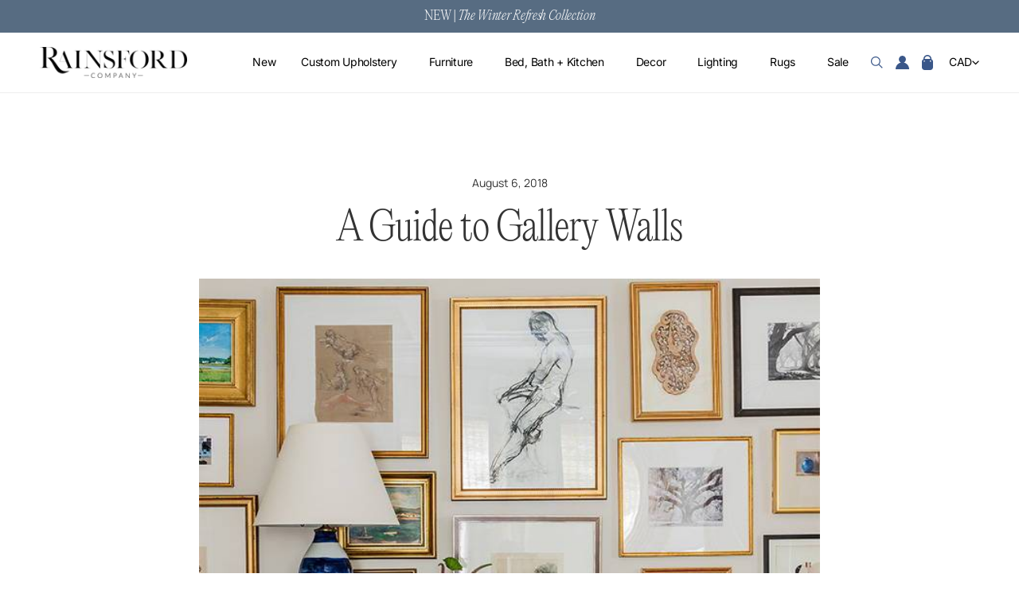

--- FILE ---
content_type: text/html; charset=utf-8
request_url: https://rainsfordcompany.com/blogs/rainsford-blog/a-guide-to-gallery-walls
body_size: 49583
content:

<!doctype html>
<html
  class="no-js"
  lang="en"
  
>
  <head>
    <meta charset="utf-8">
    <meta http-equiv="X-UA-Compatible" content="IE=edge">
    <meta name="viewport" content="width=device-width,initial-scale=1">
    <meta name="theme-color" content="">
    <link rel="canonical" href="https://rainsfordcompany.com/blogs/rainsford-blog/a-guide-to-gallery-walls">
    <link rel="preconnect" href="https://cdn.shopify.com" crossorigin><link
        rel="icon"
        type="image/png"
        href="//rainsfordcompany.com/cdn/shop/files/Rainsford-logo-R_BLK.png?crop=center&height=32&v=1613783310&width=32"
      ><link rel="preconnect" href="https://fonts.shopifycdn.com" crossorigin><title>
      A Guide to Gallery Walls

        &ndash; Rainsford Company</title><meta name="description" content="When a gallery wall is done right, it is thoughtful, eclectic and offers an opportunity to showcase many different types of art (photography, kids art, paintings, posters, the list goes on).  In this blog, we feature some of our favourite gallery walls and offer 5 tips for achieving a collected arrangement that will wow. ">

<meta property="og:site_name" content="Rainsford Company">
<meta property="og:url" content="https://rainsfordcompany.com/blogs/rainsford-blog/a-guide-to-gallery-walls">
<meta property="og:title" content="A Guide to Gallery Walls">
<meta property="og:type" content="article">
<meta property="og:description" content="When a gallery wall is done right, it is thoughtful, eclectic and offers an opportunity to showcase many different types of art (photography, kids art, paintings, posters, the list goes on).  In this blog, we feature some of our favourite gallery walls and offer 5 tips for achieving a collected arrangement that will wow. "><meta property="og:image" content="http://rainsfordcompany.com/cdn/shop/articles/a-guide-to-gallery-walls-667865.jpg?v=1626201220">
  <meta property="og:image:secure_url" content="https://rainsfordcompany.com/cdn/shop/articles/a-guide-to-gallery-walls-667865.jpg?v=1626201220">
  <meta property="og:image:width" content="640">
  <meta property="og:image:height" content="638"><meta name="twitter:card" content="summary_large_image">
<meta name="twitter:title" content="A Guide to Gallery Walls">
<meta name="twitter:description" content="When a gallery wall is done right, it is thoughtful, eclectic and offers an opportunity to showcase many different types of art (photography, kids art, paintings, posters, the list goes on).  In this blog, we feature some of our favourite gallery walls and offer 5 tips for achieving a collected arrangement that will wow. ">

    <style data-shopify>@font-face {
  font-family: Inter;
  font-weight: 400;
  font-style: normal;
  font-display: swap;
  src: url("//rainsfordcompany.com/cdn/fonts/inter/inter_n4.b2a3f24c19b4de56e8871f609e73ca7f6d2e2bb9.woff2") format("woff2"),
       url("//rainsfordcompany.com/cdn/fonts/inter/inter_n4.af8052d517e0c9ffac7b814872cecc27ae1fa132.woff") format("woff");
}

  @font-face {
  font-family: Inter;
  font-weight: 700;
  font-style: normal;
  font-display: swap;
  src: url("//rainsfordcompany.com/cdn/fonts/inter/inter_n7.02711e6b374660cfc7915d1afc1c204e633421e4.woff2") format("woff2"),
       url("//rainsfordcompany.com/cdn/fonts/inter/inter_n7.6dab87426f6b8813070abd79972ceaf2f8d3b012.woff") format("woff");
}

  @font-face {
  font-family: Inter;
  font-weight: 500;
  font-style: normal;
  font-display: swap;
  src: url("//rainsfordcompany.com/cdn/fonts/inter/inter_n5.d7101d5e168594dd06f56f290dd759fba5431d97.woff2") format("woff2"),
       url("//rainsfordcompany.com/cdn/fonts/inter/inter_n5.5332a76bbd27da00474c136abb1ca3cbbf259068.woff") format("woff");
}

  @font-face {
  font-family: Inter;
  font-weight: 500;
  font-style: italic;
  font-display: swap;
  src: url("//rainsfordcompany.com/cdn/fonts/inter/inter_i5.4474f48e6ab2b1e01aa2b6d942dd27fa24f2d99f.woff2") format("woff2"),
       url("//rainsfordcompany.com/cdn/fonts/inter/inter_i5.493dbd6ee8e49f4ad722ebb68d92f201af2c2f56.woff") format("woff");
}

  @font-face {
  font-family: Inter;
  font-weight: 400;
  font-style: italic;
  font-display: swap;
  src: url("//rainsfordcompany.com/cdn/fonts/inter/inter_i4.feae1981dda792ab80d117249d9c7e0f1017e5b3.woff2") format("woff2"),
       url("//rainsfordcompany.com/cdn/fonts/inter/inter_i4.62773b7113d5e5f02c71486623cf828884c85c6e.woff") format("woff");
}

  @font-face {
  font-family: Inter;
  font-weight: 700;
  font-style: italic;
  font-display: swap;
  src: url("//rainsfordcompany.com/cdn/fonts/inter/inter_i7.b377bcd4cc0f160622a22d638ae7e2cd9b86ea4c.woff2") format("woff2"),
       url("//rainsfordcompany.com/cdn/fonts/inter/inter_i7.7c69a6a34e3bb44fcf6f975857e13b9a9b25beb4.woff") format("woff");
}

  @font-face {
  font-family: Fahkwang;
  font-weight: 400;
  font-style: normal;
  font-display: swap;
  src: url("//rainsfordcompany.com/cdn/fonts/fahkwang/fahkwang_n4.b5c440aab43f3f693a204b738ee500d9773ee543.woff2") format("woff2"),
       url("//rainsfordcompany.com/cdn/fonts/fahkwang/fahkwang_n4.f10a996fc3cb7ffb1a30febf2d43f9f9dddd8e7c.woff") format("woff");
}

  @font-face {
  font-family: Fahkwang;
  font-weight: 400;
  font-style: italic;
  font-display: swap;
  src: url("//rainsfordcompany.com/cdn/fonts/fahkwang/fahkwang_i4.d73754082f6c858d5ee48c23794d67a9dc54c82a.woff2") format("woff2"),
       url("//rainsfordcompany.com/cdn/fonts/fahkwang/fahkwang_i4.29942aaf22ba0f5b7c32bf8626f9570c7d46a809.woff") format("woff");
}

@font-face {
  font-family: Inter;
  font-weight: 500;
  font-style: normal;
  font-display: swap;
  src: url("//rainsfordcompany.com/cdn/fonts/inter/inter_n5.d7101d5e168594dd06f56f290dd759fba5431d97.woff2") format("woff2"),
       url("//rainsfordcompany.com/cdn/fonts/inter/inter_n5.5332a76bbd27da00474c136abb1ca3cbbf259068.woff") format("woff");
}
:root {
    --transform-origin-start: left;
    --transform-origin-end: right;
    --animation-duration: 600ms;
    --animation-zoom-fade: z-zoom-fade var(--animation-duration) cubic-bezier(0, 0, 0.3, 1) forwards;

    --font-body-family: Inter, sans-serif;
    --font-body-style: normal;
    --font-body-weight: 400;
    --font-body-weight-bolder: 500;
    --font-menu-weight: 400;
    --font-btn-weight: 400;

    --font-heading-family: Fahkwang, sans-serif;
    --font-heading-style: normal;
    --font-heading-weight: 400;
    --font-subheading-weight: 400;
    --font-pcard-title-weight: 500;

    
      --font-btn-family: Inter, sans-serif;
    
    
      --font-menu-family: Inter, sans-serif;
    

    
      --font-subheading-family: Fahkwang, sans-serif;
    

    
      --font-highlight-text-family: Fahkwang, sans-serif;
      --font-highlight-text-weight: 400;
      --font-highlight-text-style: normal;
    

    
      --font-mega-family: Fahkwang, sans-serif;
      --font-mega-weight: 400;
      --font-mega-style: normal;
    

    --navigation-transform:none;
    --btn-transform:uppercase;
    --product-title-transform:none;
    --font-heading-transform:uppercase;
    --font-mega-transform:uppercase;
    --font-subheading-transform: none;

    --font-body-scale: 1.0;
    --font-heading-scale: 1.0;
    --font-subheading-scale: 1.0;
    --font-mega-scale: 5.2;
    --font-pcard-title-scale: 1.0;
    --font-heading-spacing: 0px;
    --font-subheading-spacing: 0px;

    --font-hxl-size: calc(var(--font-mega-scale) * 1rem);
    --font-h0-size: calc(var(--font-heading-scale) * 4.8rem);
    --font-h1-size: calc(var(--font-heading-scale) * 4rem);
    --font-h2-size: calc(var(--font-heading-scale) * 3.4rem);
    --font-h3-size: calc(var(--font-heading-scale) * 2.8rem);
    --font-h4-size: calc(var(--font-heading-scale) * 2.2rem);
    --font-h5-size: calc(var(--font-heading-scale) * 1.8rem);
    --font-h6-size: calc(var(--font-heading-scale) * 1.6rem);
    --font-subheading-size: calc(var(--font-subheading-scale) * 1.5rem);
    --font-pcard-title-size: calc(var(--font-pcard-title-scale) * 1.5rem);

    --font-heading-mobile-scale: 0.8;

    --btn-height: 46px;
    --btn-rounded: 0px;

    --color-header-transparent-text: #222222;
    --color-cart-bubble: #576c82;
    --color-overlay-bg: #222222;
    --color-overlay-alpha: 64;
    --color-badge-sale: rgba(0,0,0,0);
    --color-badge-soldout: #b7b7b7;
    --color-badge-hot: rgba(0,0,0,0);
    --color-badge-new: rgba(0,0,0,0);

    --spacing-sections-desktop: 100px;
    --spacing-sections-mobile: 40px;
    --container-width: 1580px;
    --fluid-container-width: 1680px;
    --narrow-container-width: 880px;
    --fluid-offset: 5rem;
    --offset-margin: calc((100vw - var(--container-width)) / 2);
    --arrow-down: url(//rainsfordcompany.com/cdn/shop/t/41/assets/ar-down.svg?v=31605338494599912611743734205);
    --card-corner-radius: 0px;
    --color-swatch-radius: 0;
    --color-swatch-size: 3.6rem;
    --column-gap-mobile: min(var(--column-gap,1.5rem));
    --header-padding-bottom-small: 2rem;
    --header-padding-bottom: 4rem;
    --header-padding-bottom-large: 6rem;
    --header-padding-bottom-mobile: 3.2rem;
  }:root{
        --color-base-text: 51, 51, 51;
        --color-base-heading: 51, 51, 51;
        --color-base-primary: 87, 108, 130;
        --color-base-background-1: 255, 255, 255;
        --color-base-background-2: 243, 242, 242;
      }
      :root,.color-background-1, .tippy-box[data-theme~='color-background-1'] {
        --color-primary: #576c82;
      --color-border: #ededed;
      --color-background: #ffffff;
      --color-text-body: #333333;
      --color-text-heading: #333333;
      --color-highlight: #e97750;
      --color-link: #333333;
      --color-link-hover: #333333;
      --color-bg-1: #ffffff;
      --color-bg-2: #f3f2f2;
      --color-btn-bg: #576c82;
      --color-btn-text: #ffffff;
      --color-btn-secondary-bg: #ededed;
      --color-btn-secondary-border: #ededed;
      --color-btn-secondary-text: #333333;
      --color-btn-bg-hover: #576c82;
      --color-btn-text-hover: #ffffff;
      --color-field-bg: #ffffff;
      --color-field-text: #333333;
      --color-field-text-rgb: 51, 51, 51;
      --color-tooltip-bg: #333333;
      --color-tooltip-text: #ffffff;
      --color-product-title: #333333;
      --color-product-price: #333333;
      --color-header-bg: #ffffff;
      --color-header-text: #333333;
      --color-menu-text: #333333;
      --color-menu-text-hover: #333333;
      --color-foreground: 51, 51, 51;
      --color-btn-before: #8d9fb2;
    }.color-background-2, .tippy-box[data-theme~='color-background-2'] {
        --color-primary: #222222;
      --color-border: #eeeeee;
      --color-background: #f7f3e9;
      --color-text-body: #000000;
      --color-text-heading: #000000;
      --color-highlight: #e97750;
      --color-link: #000000;
      --color-link-hover: #000000;
      --color-bg-1: #f7f3e9;
      --color-bg-2: #f6f6f6;
      --color-btn-bg: #576c82;
      --color-btn-text: #ffffff;
      --color-btn-secondary-bg: #bac5d1;
      --color-btn-secondary-border: #000000;
      --color-btn-secondary-text: #222222;
      --color-btn-bg-hover: #576c82;
      --color-btn-text-hover: #ffffff;
      --color-field-bg: #ffffff;
      --color-field-text: #222222;
      --color-field-text-rgb: 34, 34, 34;
      --color-tooltip-bg: #222222;
      --color-tooltip-text: #ffffff;
      --color-product-title: #000000;
      --color-product-price: #222222;
      --color-header-bg: #f7f3e9;
      --color-header-text: #000000;
      --color-menu-text: #000000;
      --color-menu-text-hover: #000000;
      --color-foreground: 0, 0, 0;
      --color-btn-before: #8d9fb2;
    }.color-inverse, .tippy-box[data-theme~='color-inverse'] {
        --color-primary: #333333;
      --color-border: #eeeeee;
      --color-background: #576c82;
      --color-text-body: #ffffff;
      --color-text-heading: #ffffff;
      --color-highlight: #e97750;
      --color-link: #ffffff;
      --color-link-hover: #ffffff;
      --color-bg-1: #576c82;
      --color-bg-2: #5f9585;
      --color-btn-bg: #ffffff;
      --color-btn-text: #000000;
      --color-btn-secondary-bg: #ededed;
      --color-btn-secondary-border: #ededed;
      --color-btn-secondary-text: #444444;
      --color-btn-bg-hover: #576c82;
      --color-btn-text-hover: #ffffff;
      --color-field-bg: #ffffff;
      --color-field-text: #444444;
      --color-field-text-rgb: 68, 68, 68;
      --color-tooltip-bg: #ffffff;
      --color-tooltip-text: #444444;
      --color-product-title: #ffffff;
      --color-product-price: #ffffff;
      --color-header-bg: #576c82;
      --color-header-text: #ffffff;
      --color-menu-text: #ffffff;
      --color-menu-text-hover: #ffffff;
      --color-foreground: 255, 255, 255;
      --color-btn-before: #8d9fb2;
    }.color-accent, .tippy-box[data-theme~='color-accent'] {
        --color-primary: #444444;
      --color-border: #ededed;
      --color-background: #737f61;
      --color-text-body: #ffffff;
      --color-text-heading: #ffffff;
      --color-highlight: #e97750;
      --color-link: #ffffff;
      --color-link-hover: #ffffff;
      --color-bg-1: #737f61;
      --color-bg-2: #f6f3ee;
      --color-btn-bg: #444444;
      --color-btn-text: #ffffff;
      --color-btn-secondary-bg: #ededed;
      --color-btn-secondary-border: #ededed;
      --color-btn-secondary-text: #444444;
      --color-btn-bg-hover: #000000;
      --color-btn-text-hover: #ffffff;
      --color-field-bg: #ffffff;
      --color-field-text: #000000;
      --color-field-text-rgb: 0, 0, 0;
      --color-tooltip-bg: #ffffff;
      --color-tooltip-text: #444444;
      --color-product-title: #ffffff;
      --color-product-price: #ffffff;
      --color-header-bg: #737f61;
      --color-header-text: #ffffff;
      --color-menu-text: #ffffff;
      --color-menu-text-hover: #ffffff;
      --color-foreground: 255, 255, 255;
      --color-btn-before: #333333;
    }.color-scheme-1, .tippy-box[data-theme~='color-scheme-1'] {
        --color-primary: #ffffff;
      --color-border: #ededed;
      --color-background: #bac5d1;
      --color-text-body: #000000;
      --color-text-heading: #000000;
      --color-highlight: #e97750;
      --color-link: #000000;
      --color-link-hover: #000000;
      --color-bg-1: #bac5d1;
      --color-bg-2: #f6f3ee;
      --color-btn-bg: #ffffff;
      --color-btn-text: #444444;
      --color-btn-secondary-bg: #ededed;
      --color-btn-secondary-border: #ededed;
      --color-btn-secondary-text: #444444;
      --color-btn-bg-hover: #000000;
      --color-btn-text-hover: #ffffff;
      --color-field-bg: #ffffff;
      --color-field-text: #444444;
      --color-field-text-rgb: 68, 68, 68;
      --color-tooltip-bg: #444444;
      --color-tooltip-text: #ffffff;
      --color-product-title: #000000;
      --color-product-price: #444444;
      --color-header-bg: #bac5d1;
      --color-header-text: #000000;
      --color-menu-text: #000000;
      --color-menu-text-hover: #000000;
      --color-foreground: 0, 0, 0;
      --color-btn-before: #333333;
    }.color-scheme-2, .tippy-box[data-theme~='color-scheme-2'] {
        --color-primary: #444444;
      --color-border: #ededed;
      --color-background: #d4e4eb;
      --color-text-body: #444444;
      --color-text-heading: #444444;
      --color-highlight: #e97750;
      --color-link: #444444;
      --color-link-hover: #444444;
      --color-bg-1: #d4e4eb;
      --color-bg-2: #f6f3ee;
      --color-btn-bg: #444444;
      --color-btn-text: #ffffff;
      --color-btn-secondary-bg: #ededed;
      --color-btn-secondary-border: #ededed;
      --color-btn-secondary-text: #444444;
      --color-btn-bg-hover: #000000;
      --color-btn-text-hover: #ffffff;
      --color-field-bg: #ffffff;
      --color-field-text: #444444;
      --color-field-text-rgb: 68, 68, 68;
      --color-tooltip-bg: #444444;
      --color-tooltip-text: #ffffff;
      --color-product-title: #444444;
      --color-product-price: #444444;
      --color-header-bg: #d4e4eb;
      --color-header-text: #444444;
      --color-menu-text: #444444;
      --color-menu-text-hover: #444444;
      --color-foreground: 68, 68, 68;
      --color-btn-before: #333333;
    }.color-scheme-3, .tippy-box[data-theme~='color-scheme-3'] {
        --color-primary: #f7f3e9;
      --color-border: #ededed;
      --color-background: #523f31;
      --color-text-body: #222222;
      --color-text-heading: #222222;
      --color-highlight: #e97750;
      --color-link: #222222;
      --color-link-hover: #222222;
      --color-bg-1: #523f31;
      --color-bg-2: #ffffff;
      --color-btn-bg: #576c82;
      --color-btn-text: #ffffff;
      --color-btn-secondary-bg: #ededed;
      --color-btn-secondary-border: #ededed;
      --color-btn-secondary-text: #bac5d1;
      --color-btn-bg-hover: #bac5d1;
      --color-btn-text-hover: #ffffff;
      --color-field-bg: #ffffff;
      --color-field-text: #444444;
      --color-field-text-rgb: 68, 68, 68;
      --color-tooltip-bg: #444444;
      --color-tooltip-text: #ffffff;
      --color-product-title: #222222;
      --color-product-price: #444444;
      --color-header-bg: #523f31;
      --color-header-text: #222222;
      --color-menu-text: #222222;
      --color-menu-text-hover: #222222;
      --color-foreground: 34, 34, 34;
      --color-btn-before: #f7f8fa;
    }.color-scheme-4, .tippy-box[data-theme~='color-scheme-4'] {
        --color-primary: #444444;
      --color-border: #ededed;
      --color-background: #c5d3d1;
      --color-text-body: #444444;
      --color-text-heading: #444444;
      --color-highlight: #e97750;
      --color-link: #444444;
      --color-link-hover: #444444;
      --color-bg-1: #c5d3d1;
      --color-bg-2: #f6f3ee;
      --color-btn-bg: #444444;
      --color-btn-text: #ffffff;
      --color-btn-secondary-bg: #ededed;
      --color-btn-secondary-border: #ededed;
      --color-btn-secondary-text: #444444;
      --color-btn-bg-hover: #000000;
      --color-btn-text-hover: #ffffff;
      --color-field-bg: #ffffff;
      --color-field-text: #444444;
      --color-field-text-rgb: 68, 68, 68;
      --color-tooltip-bg: #444444;
      --color-tooltip-text: #ffffff;
      --color-product-title: #444444;
      --color-product-price: #444444;
      --color-header-bg: #c5d3d1;
      --color-header-text: #444444;
      --color-menu-text: #444444;
      --color-menu-text-hover: #444444;
      --color-foreground: 68, 68, 68;
      --color-btn-before: #333333;
    }.color-scheme-5, .tippy-box[data-theme~='color-scheme-5'] {
        --color-primary: #ffffff;
      --color-border: #ffffff;
      --color-background: #8b4028;
      --color-text-body: #ffffff;
      --color-text-heading: #ffffff;
      --color-highlight: #e97750;
      --color-link: #ffffff;
      --color-link-hover: #ffffff;
      --color-bg-1: #8b4028;
      --color-bg-2: #f6f3ee;
      --color-btn-bg: #ffffff;
      --color-btn-text: #333333;
      --color-btn-secondary-bg: #ededed;
      --color-btn-secondary-border: #ededed;
      --color-btn-secondary-text: #333333;
      --color-btn-bg-hover: #000000;
      --color-btn-text-hover: #ffffff;
      --color-field-bg: #ffffff;
      --color-field-text: #333333;
      --color-field-text-rgb: 51, 51, 51;
      --color-tooltip-bg: #333333;
      --color-tooltip-text: #ffffff;
      --color-product-title: #ffffff;
      --color-product-price: #333333;
      --color-header-bg: #8b4028;
      --color-header-text: #ffffff;
      --color-menu-text: #ffffff;
      --color-menu-text-hover: #ffffff;
      --color-foreground: 255, 255, 255;
      --color-btn-before: #333333;
    }body, .color-background-1, .color-background-2, .color-inverse, .color-accent, .color-scheme-1, .color-scheme-2, .color-scheme-3, .color-scheme-4, .color-scheme-5 {
    color: var(--color-text-body);
    background-color: var(--color-background);
  }
  @media screen and (max-width: 1023.98px) {
    .lg-down\:color-background-1,.lg-down\:color-background-2,.lg-down\:color-inverse,.lg-down\:color-accent,.lg-down\:color-scheme-1,.lg-down\:color-scheme-2,.lg-down\:color-scheme-3,.lg-down\:color-scheme-4,.lg-down\:color-scheme-5 {
      color: var(--color-text-body);
      background-color: var(--color-background);
    }
    body .lg-down\:color-background-1 {
        --color-primary: #576c82;
      --color-border: #ededed;
      --color-background: #ffffff;
      --color-text-body: #333333;
      --color-text-heading: #333333;
      --color-highlight: #e97750;
      --color-link: #333333;
      --color-link-hover: #333333;
      --color-bg-1: #ffffff;
      --color-bg-2: #f3f2f2;
      --color-btn-bg: #576c82;
      --color-btn-text: #ffffff;
      --color-btn-secondary-bg: #ededed;
      --color-btn-secondary-border: #ededed;
      --color-btn-secondary-text: #333333;
      --color-btn-bg-hover: #576c82;
      --color-btn-text-hover: #ffffff;
      --color-field-bg: #ffffff;
      --color-field-text: #333333;
      --color-field-text-rgb: 51, 51, 51;
      --color-tooltip-bg: #333333;
      --color-tooltip-text: #ffffff;
      --color-product-title: #333333;
      --color-product-price: #333333;
      --color-header-bg: #ffffff;
      --color-header-text: #333333;
      --color-menu-text: #333333;
      --color-menu-text-hover: #333333;
      --color-foreground: 51, 51, 51;
      --color-btn-before: #8d9fb2;
      }body .lg-down\:color-background-2 {
        --color-primary: #222222;
      --color-border: #eeeeee;
      --color-background: #f7f3e9;
      --color-text-body: #000000;
      --color-text-heading: #000000;
      --color-highlight: #e97750;
      --color-link: #000000;
      --color-link-hover: #000000;
      --color-bg-1: #f7f3e9;
      --color-bg-2: #f6f6f6;
      --color-btn-bg: #576c82;
      --color-btn-text: #ffffff;
      --color-btn-secondary-bg: #bac5d1;
      --color-btn-secondary-border: #000000;
      --color-btn-secondary-text: #222222;
      --color-btn-bg-hover: #576c82;
      --color-btn-text-hover: #ffffff;
      --color-field-bg: #ffffff;
      --color-field-text: #222222;
      --color-field-text-rgb: 34, 34, 34;
      --color-tooltip-bg: #222222;
      --color-tooltip-text: #ffffff;
      --color-product-title: #000000;
      --color-product-price: #222222;
      --color-header-bg: #f7f3e9;
      --color-header-text: #000000;
      --color-menu-text: #000000;
      --color-menu-text-hover: #000000;
      --color-foreground: 0, 0, 0;
      --color-btn-before: #8d9fb2;
      }body .lg-down\:color-inverse {
        --color-primary: #333333;
      --color-border: #eeeeee;
      --color-background: #576c82;
      --color-text-body: #ffffff;
      --color-text-heading: #ffffff;
      --color-highlight: #e97750;
      --color-link: #ffffff;
      --color-link-hover: #ffffff;
      --color-bg-1: #576c82;
      --color-bg-2: #5f9585;
      --color-btn-bg: #ffffff;
      --color-btn-text: #000000;
      --color-btn-secondary-bg: #ededed;
      --color-btn-secondary-border: #ededed;
      --color-btn-secondary-text: #444444;
      --color-btn-bg-hover: #576c82;
      --color-btn-text-hover: #ffffff;
      --color-field-bg: #ffffff;
      --color-field-text: #444444;
      --color-field-text-rgb: 68, 68, 68;
      --color-tooltip-bg: #ffffff;
      --color-tooltip-text: #444444;
      --color-product-title: #ffffff;
      --color-product-price: #ffffff;
      --color-header-bg: #576c82;
      --color-header-text: #ffffff;
      --color-menu-text: #ffffff;
      --color-menu-text-hover: #ffffff;
      --color-foreground: 255, 255, 255;
      --color-btn-before: #8d9fb2;
      }body .lg-down\:color-accent {
        --color-primary: #444444;
      --color-border: #ededed;
      --color-background: #737f61;
      --color-text-body: #ffffff;
      --color-text-heading: #ffffff;
      --color-highlight: #e97750;
      --color-link: #ffffff;
      --color-link-hover: #ffffff;
      --color-bg-1: #737f61;
      --color-bg-2: #f6f3ee;
      --color-btn-bg: #444444;
      --color-btn-text: #ffffff;
      --color-btn-secondary-bg: #ededed;
      --color-btn-secondary-border: #ededed;
      --color-btn-secondary-text: #444444;
      --color-btn-bg-hover: #000000;
      --color-btn-text-hover: #ffffff;
      --color-field-bg: #ffffff;
      --color-field-text: #000000;
      --color-field-text-rgb: 0, 0, 0;
      --color-tooltip-bg: #ffffff;
      --color-tooltip-text: #444444;
      --color-product-title: #ffffff;
      --color-product-price: #ffffff;
      --color-header-bg: #737f61;
      --color-header-text: #ffffff;
      --color-menu-text: #ffffff;
      --color-menu-text-hover: #ffffff;
      --color-foreground: 255, 255, 255;
      --color-btn-before: #333333;
      }body .lg-down\:color-scheme-1 {
        --color-primary: #ffffff;
      --color-border: #ededed;
      --color-background: #bac5d1;
      --color-text-body: #000000;
      --color-text-heading: #000000;
      --color-highlight: #e97750;
      --color-link: #000000;
      --color-link-hover: #000000;
      --color-bg-1: #bac5d1;
      --color-bg-2: #f6f3ee;
      --color-btn-bg: #ffffff;
      --color-btn-text: #444444;
      --color-btn-secondary-bg: #ededed;
      --color-btn-secondary-border: #ededed;
      --color-btn-secondary-text: #444444;
      --color-btn-bg-hover: #000000;
      --color-btn-text-hover: #ffffff;
      --color-field-bg: #ffffff;
      --color-field-text: #444444;
      --color-field-text-rgb: 68, 68, 68;
      --color-tooltip-bg: #444444;
      --color-tooltip-text: #ffffff;
      --color-product-title: #000000;
      --color-product-price: #444444;
      --color-header-bg: #bac5d1;
      --color-header-text: #000000;
      --color-menu-text: #000000;
      --color-menu-text-hover: #000000;
      --color-foreground: 0, 0, 0;
      --color-btn-before: #333333;
      }body .lg-down\:color-scheme-2 {
        --color-primary: #444444;
      --color-border: #ededed;
      --color-background: #d4e4eb;
      --color-text-body: #444444;
      --color-text-heading: #444444;
      --color-highlight: #e97750;
      --color-link: #444444;
      --color-link-hover: #444444;
      --color-bg-1: #d4e4eb;
      --color-bg-2: #f6f3ee;
      --color-btn-bg: #444444;
      --color-btn-text: #ffffff;
      --color-btn-secondary-bg: #ededed;
      --color-btn-secondary-border: #ededed;
      --color-btn-secondary-text: #444444;
      --color-btn-bg-hover: #000000;
      --color-btn-text-hover: #ffffff;
      --color-field-bg: #ffffff;
      --color-field-text: #444444;
      --color-field-text-rgb: 68, 68, 68;
      --color-tooltip-bg: #444444;
      --color-tooltip-text: #ffffff;
      --color-product-title: #444444;
      --color-product-price: #444444;
      --color-header-bg: #d4e4eb;
      --color-header-text: #444444;
      --color-menu-text: #444444;
      --color-menu-text-hover: #444444;
      --color-foreground: 68, 68, 68;
      --color-btn-before: #333333;
      }body .lg-down\:color-scheme-3 {
        --color-primary: #f7f3e9;
      --color-border: #ededed;
      --color-background: #523f31;
      --color-text-body: #222222;
      --color-text-heading: #222222;
      --color-highlight: #e97750;
      --color-link: #222222;
      --color-link-hover: #222222;
      --color-bg-1: #523f31;
      --color-bg-2: #ffffff;
      --color-btn-bg: #576c82;
      --color-btn-text: #ffffff;
      --color-btn-secondary-bg: #ededed;
      --color-btn-secondary-border: #ededed;
      --color-btn-secondary-text: #bac5d1;
      --color-btn-bg-hover: #bac5d1;
      --color-btn-text-hover: #ffffff;
      --color-field-bg: #ffffff;
      --color-field-text: #444444;
      --color-field-text-rgb: 68, 68, 68;
      --color-tooltip-bg: #444444;
      --color-tooltip-text: #ffffff;
      --color-product-title: #222222;
      --color-product-price: #444444;
      --color-header-bg: #523f31;
      --color-header-text: #222222;
      --color-menu-text: #222222;
      --color-menu-text-hover: #222222;
      --color-foreground: 34, 34, 34;
      --color-btn-before: #f7f8fa;
      }body .lg-down\:color-scheme-4 {
        --color-primary: #444444;
      --color-border: #ededed;
      --color-background: #c5d3d1;
      --color-text-body: #444444;
      --color-text-heading: #444444;
      --color-highlight: #e97750;
      --color-link: #444444;
      --color-link-hover: #444444;
      --color-bg-1: #c5d3d1;
      --color-bg-2: #f6f3ee;
      --color-btn-bg: #444444;
      --color-btn-text: #ffffff;
      --color-btn-secondary-bg: #ededed;
      --color-btn-secondary-border: #ededed;
      --color-btn-secondary-text: #444444;
      --color-btn-bg-hover: #000000;
      --color-btn-text-hover: #ffffff;
      --color-field-bg: #ffffff;
      --color-field-text: #444444;
      --color-field-text-rgb: 68, 68, 68;
      --color-tooltip-bg: #444444;
      --color-tooltip-text: #ffffff;
      --color-product-title: #444444;
      --color-product-price: #444444;
      --color-header-bg: #c5d3d1;
      --color-header-text: #444444;
      --color-menu-text: #444444;
      --color-menu-text-hover: #444444;
      --color-foreground: 68, 68, 68;
      --color-btn-before: #333333;
      }body .lg-down\:color-scheme-5 {
        --color-primary: #ffffff;
      --color-border: #ffffff;
      --color-background: #8b4028;
      --color-text-body: #ffffff;
      --color-text-heading: #ffffff;
      --color-highlight: #e97750;
      --color-link: #ffffff;
      --color-link-hover: #ffffff;
      --color-bg-1: #8b4028;
      --color-bg-2: #f6f3ee;
      --color-btn-bg: #ffffff;
      --color-btn-text: #333333;
      --color-btn-secondary-bg: #ededed;
      --color-btn-secondary-border: #ededed;
      --color-btn-secondary-text: #333333;
      --color-btn-bg-hover: #000000;
      --color-btn-text-hover: #ffffff;
      --color-field-bg: #ffffff;
      --color-field-text: #333333;
      --color-field-text-rgb: 51, 51, 51;
      --color-tooltip-bg: #333333;
      --color-tooltip-text: #ffffff;
      --color-product-title: #ffffff;
      --color-product-price: #333333;
      --color-header-bg: #8b4028;
      --color-header-text: #ffffff;
      --color-menu-text: #ffffff;
      --color-menu-text-hover: #ffffff;
      --color-foreground: 255, 255, 255;
      --color-btn-before: #333333;
      }
  }
  @media screen and (max-width: 767.98px) {
    .md-down\:color-background-1,.md-down\:color-background-2,.md-down\:color-inverse,.md-down\:color-accent,.md-down\:color-scheme-1,.md-down\:color-scheme-2,.md-down\:color-scheme-3,.md-down\:color-scheme-4,.md-down\:color-scheme-5 {
      color: var(--color-text-body);
      background-color: var(--color-background);
    }
    body .md-down\:color-background-1 {
        --color-primary: #576c82;
      --color-border: #ededed;
      --color-background: #ffffff;
      --color-text-body: #333333;
      --color-text-heading: #333333;
      --color-highlight: #e97750;
      --color-link: #333333;
      --color-link-hover: #333333;
      --color-bg-1: #ffffff;
      --color-bg-2: #f3f2f2;
      --color-btn-bg: #576c82;
      --color-btn-text: #ffffff;
      --color-btn-secondary-bg: #ededed;
      --color-btn-secondary-border: #ededed;
      --color-btn-secondary-text: #333333;
      --color-btn-bg-hover: #576c82;
      --color-btn-text-hover: #ffffff;
      --color-field-bg: #ffffff;
      --color-field-text: #333333;
      --color-field-text-rgb: 51, 51, 51;
      --color-tooltip-bg: #333333;
      --color-tooltip-text: #ffffff;
      --color-product-title: #333333;
      --color-product-price: #333333;
      --color-header-bg: #ffffff;
      --color-header-text: #333333;
      --color-menu-text: #333333;
      --color-menu-text-hover: #333333;
      --color-foreground: 51, 51, 51;
      --color-btn-before: #8d9fb2;
      }body .md-down\:color-background-2 {
        --color-primary: #222222;
      --color-border: #eeeeee;
      --color-background: #f7f3e9;
      --color-text-body: #000000;
      --color-text-heading: #000000;
      --color-highlight: #e97750;
      --color-link: #000000;
      --color-link-hover: #000000;
      --color-bg-1: #f7f3e9;
      --color-bg-2: #f6f6f6;
      --color-btn-bg: #576c82;
      --color-btn-text: #ffffff;
      --color-btn-secondary-bg: #bac5d1;
      --color-btn-secondary-border: #000000;
      --color-btn-secondary-text: #222222;
      --color-btn-bg-hover: #576c82;
      --color-btn-text-hover: #ffffff;
      --color-field-bg: #ffffff;
      --color-field-text: #222222;
      --color-field-text-rgb: 34, 34, 34;
      --color-tooltip-bg: #222222;
      --color-tooltip-text: #ffffff;
      --color-product-title: #000000;
      --color-product-price: #222222;
      --color-header-bg: #f7f3e9;
      --color-header-text: #000000;
      --color-menu-text: #000000;
      --color-menu-text-hover: #000000;
      --color-foreground: 0, 0, 0;
      --color-btn-before: #8d9fb2;
      }body .md-down\:color-inverse {
        --color-primary: #333333;
      --color-border: #eeeeee;
      --color-background: #576c82;
      --color-text-body: #ffffff;
      --color-text-heading: #ffffff;
      --color-highlight: #e97750;
      --color-link: #ffffff;
      --color-link-hover: #ffffff;
      --color-bg-1: #576c82;
      --color-bg-2: #5f9585;
      --color-btn-bg: #ffffff;
      --color-btn-text: #000000;
      --color-btn-secondary-bg: #ededed;
      --color-btn-secondary-border: #ededed;
      --color-btn-secondary-text: #444444;
      --color-btn-bg-hover: #576c82;
      --color-btn-text-hover: #ffffff;
      --color-field-bg: #ffffff;
      --color-field-text: #444444;
      --color-field-text-rgb: 68, 68, 68;
      --color-tooltip-bg: #ffffff;
      --color-tooltip-text: #444444;
      --color-product-title: #ffffff;
      --color-product-price: #ffffff;
      --color-header-bg: #576c82;
      --color-header-text: #ffffff;
      --color-menu-text: #ffffff;
      --color-menu-text-hover: #ffffff;
      --color-foreground: 255, 255, 255;
      --color-btn-before: #8d9fb2;
      }body .md-down\:color-accent {
        --color-primary: #444444;
      --color-border: #ededed;
      --color-background: #737f61;
      --color-text-body: #ffffff;
      --color-text-heading: #ffffff;
      --color-highlight: #e97750;
      --color-link: #ffffff;
      --color-link-hover: #ffffff;
      --color-bg-1: #737f61;
      --color-bg-2: #f6f3ee;
      --color-btn-bg: #444444;
      --color-btn-text: #ffffff;
      --color-btn-secondary-bg: #ededed;
      --color-btn-secondary-border: #ededed;
      --color-btn-secondary-text: #444444;
      --color-btn-bg-hover: #000000;
      --color-btn-text-hover: #ffffff;
      --color-field-bg: #ffffff;
      --color-field-text: #000000;
      --color-field-text-rgb: 0, 0, 0;
      --color-tooltip-bg: #ffffff;
      --color-tooltip-text: #444444;
      --color-product-title: #ffffff;
      --color-product-price: #ffffff;
      --color-header-bg: #737f61;
      --color-header-text: #ffffff;
      --color-menu-text: #ffffff;
      --color-menu-text-hover: #ffffff;
      --color-foreground: 255, 255, 255;
      --color-btn-before: #333333;
      }body .md-down\:color-scheme-1 {
        --color-primary: #ffffff;
      --color-border: #ededed;
      --color-background: #bac5d1;
      --color-text-body: #000000;
      --color-text-heading: #000000;
      --color-highlight: #e97750;
      --color-link: #000000;
      --color-link-hover: #000000;
      --color-bg-1: #bac5d1;
      --color-bg-2: #f6f3ee;
      --color-btn-bg: #ffffff;
      --color-btn-text: #444444;
      --color-btn-secondary-bg: #ededed;
      --color-btn-secondary-border: #ededed;
      --color-btn-secondary-text: #444444;
      --color-btn-bg-hover: #000000;
      --color-btn-text-hover: #ffffff;
      --color-field-bg: #ffffff;
      --color-field-text: #444444;
      --color-field-text-rgb: 68, 68, 68;
      --color-tooltip-bg: #444444;
      --color-tooltip-text: #ffffff;
      --color-product-title: #000000;
      --color-product-price: #444444;
      --color-header-bg: #bac5d1;
      --color-header-text: #000000;
      --color-menu-text: #000000;
      --color-menu-text-hover: #000000;
      --color-foreground: 0, 0, 0;
      --color-btn-before: #333333;
      }body .md-down\:color-scheme-2 {
        --color-primary: #444444;
      --color-border: #ededed;
      --color-background: #d4e4eb;
      --color-text-body: #444444;
      --color-text-heading: #444444;
      --color-highlight: #e97750;
      --color-link: #444444;
      --color-link-hover: #444444;
      --color-bg-1: #d4e4eb;
      --color-bg-2: #f6f3ee;
      --color-btn-bg: #444444;
      --color-btn-text: #ffffff;
      --color-btn-secondary-bg: #ededed;
      --color-btn-secondary-border: #ededed;
      --color-btn-secondary-text: #444444;
      --color-btn-bg-hover: #000000;
      --color-btn-text-hover: #ffffff;
      --color-field-bg: #ffffff;
      --color-field-text: #444444;
      --color-field-text-rgb: 68, 68, 68;
      --color-tooltip-bg: #444444;
      --color-tooltip-text: #ffffff;
      --color-product-title: #444444;
      --color-product-price: #444444;
      --color-header-bg: #d4e4eb;
      --color-header-text: #444444;
      --color-menu-text: #444444;
      --color-menu-text-hover: #444444;
      --color-foreground: 68, 68, 68;
      --color-btn-before: #333333;
      }body .md-down\:color-scheme-3 {
        --color-primary: #f7f3e9;
      --color-border: #ededed;
      --color-background: #523f31;
      --color-text-body: #222222;
      --color-text-heading: #222222;
      --color-highlight: #e97750;
      --color-link: #222222;
      --color-link-hover: #222222;
      --color-bg-1: #523f31;
      --color-bg-2: #ffffff;
      --color-btn-bg: #576c82;
      --color-btn-text: #ffffff;
      --color-btn-secondary-bg: #ededed;
      --color-btn-secondary-border: #ededed;
      --color-btn-secondary-text: #bac5d1;
      --color-btn-bg-hover: #bac5d1;
      --color-btn-text-hover: #ffffff;
      --color-field-bg: #ffffff;
      --color-field-text: #444444;
      --color-field-text-rgb: 68, 68, 68;
      --color-tooltip-bg: #444444;
      --color-tooltip-text: #ffffff;
      --color-product-title: #222222;
      --color-product-price: #444444;
      --color-header-bg: #523f31;
      --color-header-text: #222222;
      --color-menu-text: #222222;
      --color-menu-text-hover: #222222;
      --color-foreground: 34, 34, 34;
      --color-btn-before: #f7f8fa;
      }body .md-down\:color-scheme-4 {
        --color-primary: #444444;
      --color-border: #ededed;
      --color-background: #c5d3d1;
      --color-text-body: #444444;
      --color-text-heading: #444444;
      --color-highlight: #e97750;
      --color-link: #444444;
      --color-link-hover: #444444;
      --color-bg-1: #c5d3d1;
      --color-bg-2: #f6f3ee;
      --color-btn-bg: #444444;
      --color-btn-text: #ffffff;
      --color-btn-secondary-bg: #ededed;
      --color-btn-secondary-border: #ededed;
      --color-btn-secondary-text: #444444;
      --color-btn-bg-hover: #000000;
      --color-btn-text-hover: #ffffff;
      --color-field-bg: #ffffff;
      --color-field-text: #444444;
      --color-field-text-rgb: 68, 68, 68;
      --color-tooltip-bg: #444444;
      --color-tooltip-text: #ffffff;
      --color-product-title: #444444;
      --color-product-price: #444444;
      --color-header-bg: #c5d3d1;
      --color-header-text: #444444;
      --color-menu-text: #444444;
      --color-menu-text-hover: #444444;
      --color-foreground: 68, 68, 68;
      --color-btn-before: #333333;
      }body .md-down\:color-scheme-5 {
        --color-primary: #ffffff;
      --color-border: #ffffff;
      --color-background: #8b4028;
      --color-text-body: #ffffff;
      --color-text-heading: #ffffff;
      --color-highlight: #e97750;
      --color-link: #ffffff;
      --color-link-hover: #ffffff;
      --color-bg-1: #8b4028;
      --color-bg-2: #f6f3ee;
      --color-btn-bg: #ffffff;
      --color-btn-text: #333333;
      --color-btn-secondary-bg: #ededed;
      --color-btn-secondary-border: #ededed;
      --color-btn-secondary-text: #333333;
      --color-btn-bg-hover: #000000;
      --color-btn-text-hover: #ffffff;
      --color-field-bg: #ffffff;
      --color-field-text: #333333;
      --color-field-text-rgb: 51, 51, 51;
      --color-tooltip-bg: #333333;
      --color-tooltip-text: #ffffff;
      --color-product-title: #ffffff;
      --color-product-price: #333333;
      --color-header-bg: #8b4028;
      --color-header-text: #ffffff;
      --color-menu-text: #ffffff;
      --color-menu-text-hover: #ffffff;
      --color-foreground: 255, 255, 255;
      --color-btn-before: #333333;
      }
  }
  *,
  *::before,
  *::after {
    box-sizing: border-box;
  }
  html {
    font-size: calc(var(--font-body-scale) * 62.5%);
  }
  body {
    min-height: 100%;
    font-size: 1.5rem;
    margin: 0;
    font-family: var(--font-body-family);
    font-style: var(--font-body-style);
    font-weight: var(--font-body-weight);
    -webkit-font-smoothing: antialiased;
    -moz-osx-font-smoothing: grayscale;
    line-height: calc(1 + 0.6 / var(--font-body-scale));
    --font-body-size: 1.5rem;
  }
  h1, h2, h3, h4, h5, h6, .h1, .h2, .h3, .h4, .h5, .h6, .h0, .h-xl {
    font-family: var(--font-heading-family);
    font-style: var(--font-heading-style);
    font-weight: var(--font-heading-weight);
    text-transform: var(--font-heading-transform);
    color: var(--color-text-heading);
    line-height: calc(1 + 0.2 / max(1, var(--font-heading-scale)));
    letter-spacing: var(--font-heading-spacing, 0px);
    word-break: break-word;
    margin: 0 0 1.2rem;
  }
  .h-xl {
    font-family: var(--font-mega-family);
    font-style: var(--font-mega-style);
    font-weight: var(--font-mega-weight);
    text-transform: var(--font-mega-transform, unset);
  }
  @media (max-width: 639px) {
  	h1, h2, h3, h4, h5, h6, .h1, .h2, .h3, .h4, .h5, .h6, .h0, .h-xl {
  		line-height: calc(1 + 0.2 / max(1, var(--font-heading-mobile-scale)));
  	}
  }
  .h-xl {
    font-size: calc(var(--font-mega-scale) * var(--font-heading-mobile-scale) * 1rem);
  }
  .h0 {
    font-size: calc(var(--font-heading-mobile-scale) * var(--font-h0-size));
  }
  h1,.h1 {
    font-size: calc(var(--font-heading-mobile-scale) * var(--font-h1-size));
  }
  h2,.h2 {
    font-size: calc(var(--font-heading-mobile-scale) * var(--font-h2-size));
  }
  h3,.h3 {
    font-size: calc(var(--font-heading-mobile-scale) * var(--font-h3-size));
  }
  h4,.h4 {
    font-size: calc(var(--font-heading-mobile-scale) * var(--font-h4-size));
  }
  h5,.h5 {
    font-size: calc(var(--font-heading-mobile-scale) * 1.8rem);
  }
  h6,.h6 {
    font-size: calc(var(--font-heading-scale) * 1.6rem);
  }
  @media (min-width: 1024px) {
    .h-xl {
      font-size: calc(var(--font-hxl-size) * 0.7);
    }
    .h0 {
      font-size: calc(var(--font-h0-size) * 0.7);
    }
    h1, .h1 {
      font-size: calc(var(--font-h1-size) * 0.7);
    }
    h2, .h2 {
      font-size: calc(var(--font-h2-size) * 0.7);
    }
  }
  @media (min-width: 1280px) {
    .h-xl {
      font-size: var(--font-hxl-size);
    }
    .h0 {
      font-size: var(--font-h0-size);
    }
    h1, .h1 {
      font-size: var(--font-h1-size);
    }
    h2, .h2 {
      font-size: var(--font-h2-size);
    }
    h3, .h3 {
      font-size: var(--font-h3-size);
    }
    h4, .h4 {
      font-size: var(--font-h4-size);
    }
    h5, .h5 {
      font-size: var(--font-h5-size);
    }
    h6, .h6 {
      font-size: var(--font-h6-size);
    }
  }

  .flickity-button,
  [template],
  .hidden,
  .tooltip,
  [data-aria-hidden=true],
  [hidden], .critical-hidden,
  .site-header .critical-hidden, .topbar .critical-hidden, .announcement-bar .critical-hidden {
    display: none
  }
  .block {
    display: block;
  }
  .flex {
    display: flex;
  }
  [style*="--aspect-ratio"] {
    position: relative;
    overflow: hidden;
  }
  [style*="--aspect-ratio"]:before {
    content: "";
    height: 0;
    display: block;
    padding-top: calc(100%/(0 + var(--aspect-ratio, 16/9)));
  }
  [style*="--aspect-ratio"]>:first-child {
    top: 0;
    right: 0;
    bottom: 0;
    left: 0;
    position: absolute!important;
    object-fit: cover;
    width: 100%;
    height: 100%;
  }
  @media (max-width: 639px) {
    [style*="--aspect-ratio"]:before {
      padding-top: calc(100%/(0 + var(--aspect-ratio-mobile, var(--aspect-ratio, 16/9))));
    }
  }
  .overflow-hidden {
    overflow: hidden;
  }
  .content-visibility-auto {
    content-visibility: auto;
  }
  .h-full {
    height: 100%;
  }
  .w-full {
    width: 100%;
  }
  @media (max-width: 1440px) {
    .container-fluid .flickity-wrapper:not(.flickity-controls-group) .flickity-button.previous {
      left: calc(var(--button-size) + (1rem - var(--column-gap, 3rem) / 2)) !important;
    }
    .container-fluid .flickity-wrapper:not(.flickity-controls-group) .flickity-button.next {
      right: calc(var(--button-size) + (1rem - var(--column-gap, 3rem) / 2)) !important;
    }
  }
  .spr-container .spr-header-title {
    font-size: var(--font-h2-size);
  }

  @media (max-width: 639px) {
    .spr-container .spr-header-title {
      font-size: calc(var(--font-heading-mobile-scale) * 3.4rem);
    }
    :root {
      --color-swatch-size: 4.4rem;
    }
  }</style>
    <link href="//rainsfordcompany.com/cdn/shop/t/41/assets/theme.css?v=2853896441028592701743734203" rel="stylesheet" type="text/css" media="all" />
    <link href="//rainsfordcompany.com/cdn/shop/t/41/assets/base.css?v=115374921624775038501765907292" rel="stylesheet" type="text/css" media="all" />
    <link href="//rainsfordcompany.com/cdn/shop/t/41/assets/grid.css?v=48121188432312740561743734203" rel="stylesheet" type="text/css" media="all" />
    <link href="//rainsfordcompany.com/cdn/shop/t/41/assets/components.css?v=143085606695083168921743734204" rel="stylesheet" type="text/css" media="all" />

    
    <link
      rel="preload"
      href="//rainsfordcompany.com/cdn/shop/t/41/assets/non-critical.css?v=36462501053704504061743734206"
      as="style"
      onload="this.onload=null;this.rel='stylesheet';"
    >
    <link
      rel="preload"
      href="//rainsfordcompany.com/cdn/shop/t/41/assets/flickity-component.css?v=75358560767564246901743734204"
      as="style"
      onload="this.onload=null;this.rel='stylesheet';"
    >
    <link
      rel="preload"
      href="//rainsfordcompany.com/cdn/shop/t/41/assets/modal-component.css?v=55273232524732548991743734205"
      as="style"
      onload="this.onload=null;this.rel='stylesheet';"
    >
    <link
      rel="preload"
      href="//rainsfordcompany.com/cdn/shop/t/41/assets/drawer-component.css?v=150872408552405000701743734205"
      as="style"
      onload="this.onload=null;this.rel='stylesheet';"
    >
    
<noscript>
      <link href="//rainsfordcompany.com/cdn/shop/t/41/assets/non-critical.css?v=36462501053704504061743734206" rel="stylesheet" type="text/css" media="all" />
      <link href="//rainsfordcompany.com/cdn/shop/t/41/assets/components.css?v=143085606695083168921743734204" rel="stylesheet" type="text/css" media="all" />
      <link href="//rainsfordcompany.com/cdn/shop/t/41/assets/flickity-component.css?v=75358560767564246901743734204" rel="stylesheet" type="text/css" media="all" />
      <link href="//rainsfordcompany.com/cdn/shop/t/41/assets/modal-component.css?v=55273232524732548991743734205" rel="stylesheet" type="text/css" media="all" />
      <link href="//rainsfordcompany.com/cdn/shop/t/41/assets/drawer-component.css?v=150872408552405000701743734205" rel="stylesheet" type="text/css" media="all" />
</noscript>
    <script src="//rainsfordcompany.com/cdn/shop/t/41/assets/vendor.js?v=134008917409794351821743734204" defer="defer"></script>
    <script src="//rainsfordcompany.com/cdn/shop/t/41/assets/global.js?v=120885353330225027261743734206" defer="defer"></script>
    <script src="//rainsfordcompany.com/cdn/shop/t/41/assets/lazy-image.js?v=68169924899378488731743734206" defer="defer"></script>
    <script src="//rainsfordcompany.com/cdn/shop/t/41/assets/product-form.js?v=63690690461752812581743734206" defer="defer"></script><script src="//rainsfordcompany.com/cdn/shop/t/41/assets/animations.js?v=45207048919903973931743734205" defer="defer"></script><script>
      document.documentElement.className =
        document.documentElement.className.replace('no-js', 'js');
    </script>

    <script>window.performance && window.performance.mark && window.performance.mark('shopify.content_for_header.start');</script><meta name="google-site-verification" content="_uYZDcF-OSYgAQ76bhvbZrNkoY5_EWPf1H9YcRMaU40">
<meta id="shopify-digital-wallet" name="shopify-digital-wallet" content="/21908209/digital_wallets/dialog">
<meta name="shopify-checkout-api-token" content="f553fb6595409fbd7617fa37f3dc06e8">
<meta id="in-context-paypal-metadata" data-shop-id="21908209" data-venmo-supported="false" data-environment="production" data-locale="en_US" data-paypal-v4="true" data-currency="CAD">
<link rel="alternate" type="application/atom+xml" title="Feed" href="/blogs/rainsford-blog.atom" />
<script async="async" src="/checkouts/internal/preloads.js?locale=en-CA"></script>
<link rel="preconnect" href="https://shop.app" crossorigin="anonymous">
<script async="async" src="https://shop.app/checkouts/internal/preloads.js?locale=en-CA&shop_id=21908209" crossorigin="anonymous"></script>
<script id="apple-pay-shop-capabilities" type="application/json">{"shopId":21908209,"countryCode":"CA","currencyCode":"CAD","merchantCapabilities":["supports3DS"],"merchantId":"gid:\/\/shopify\/Shop\/21908209","merchantName":"Rainsford Company","requiredBillingContactFields":["postalAddress","email","phone"],"requiredShippingContactFields":["postalAddress","email","phone"],"shippingType":"shipping","supportedNetworks":["visa","masterCard","amex","discover","interac","jcb"],"total":{"type":"pending","label":"Rainsford Company","amount":"1.00"},"shopifyPaymentsEnabled":true,"supportsSubscriptions":true}</script>
<script id="shopify-features" type="application/json">{"accessToken":"f553fb6595409fbd7617fa37f3dc06e8","betas":["rich-media-storefront-analytics"],"domain":"rainsfordcompany.com","predictiveSearch":true,"shopId":21908209,"locale":"en"}</script>
<script>var Shopify = Shopify || {};
Shopify.shop = "rainsford-company.myshopify.com";
Shopify.locale = "en";
Shopify.currency = {"active":"CAD","rate":"1.0"};
Shopify.country = "CA";
Shopify.theme = {"name":"[Launch this one] Rainsford-Zest\/master","id":177338876195,"schema_name":"Zest","schema_version":"9.0.0","theme_store_id":null,"role":"main"};
Shopify.theme.handle = "null";
Shopify.theme.style = {"id":null,"handle":null};
Shopify.cdnHost = "rainsfordcompany.com/cdn";
Shopify.routes = Shopify.routes || {};
Shopify.routes.root = "/";</script>
<script type="module">!function(o){(o.Shopify=o.Shopify||{}).modules=!0}(window);</script>
<script>!function(o){function n(){var o=[];function n(){o.push(Array.prototype.slice.apply(arguments))}return n.q=o,n}var t=o.Shopify=o.Shopify||{};t.loadFeatures=n(),t.autoloadFeatures=n()}(window);</script>
<script>
  window.ShopifyPay = window.ShopifyPay || {};
  window.ShopifyPay.apiHost = "shop.app\/pay";
  window.ShopifyPay.redirectState = null;
</script>
<script id="shop-js-analytics" type="application/json">{"pageType":"article"}</script>
<script defer="defer" async type="module" src="//rainsfordcompany.com/cdn/shopifycloud/shop-js/modules/v2/client.init-shop-cart-sync_WVOgQShq.en.esm.js"></script>
<script defer="defer" async type="module" src="//rainsfordcompany.com/cdn/shopifycloud/shop-js/modules/v2/chunk.common_C_13GLB1.esm.js"></script>
<script defer="defer" async type="module" src="//rainsfordcompany.com/cdn/shopifycloud/shop-js/modules/v2/chunk.modal_CLfMGd0m.esm.js"></script>
<script type="module">
  await import("//rainsfordcompany.com/cdn/shopifycloud/shop-js/modules/v2/client.init-shop-cart-sync_WVOgQShq.en.esm.js");
await import("//rainsfordcompany.com/cdn/shopifycloud/shop-js/modules/v2/chunk.common_C_13GLB1.esm.js");
await import("//rainsfordcompany.com/cdn/shopifycloud/shop-js/modules/v2/chunk.modal_CLfMGd0m.esm.js");

  window.Shopify.SignInWithShop?.initShopCartSync?.({"fedCMEnabled":true,"windoidEnabled":true});

</script>
<script>
  window.Shopify = window.Shopify || {};
  if (!window.Shopify.featureAssets) window.Shopify.featureAssets = {};
  window.Shopify.featureAssets['shop-js'] = {"shop-cart-sync":["modules/v2/client.shop-cart-sync_DuR37GeY.en.esm.js","modules/v2/chunk.common_C_13GLB1.esm.js","modules/v2/chunk.modal_CLfMGd0m.esm.js"],"init-fed-cm":["modules/v2/client.init-fed-cm_BucUoe6W.en.esm.js","modules/v2/chunk.common_C_13GLB1.esm.js","modules/v2/chunk.modal_CLfMGd0m.esm.js"],"shop-toast-manager":["modules/v2/client.shop-toast-manager_B0JfrpKj.en.esm.js","modules/v2/chunk.common_C_13GLB1.esm.js","modules/v2/chunk.modal_CLfMGd0m.esm.js"],"init-shop-cart-sync":["modules/v2/client.init-shop-cart-sync_WVOgQShq.en.esm.js","modules/v2/chunk.common_C_13GLB1.esm.js","modules/v2/chunk.modal_CLfMGd0m.esm.js"],"shop-button":["modules/v2/client.shop-button_B_U3bv27.en.esm.js","modules/v2/chunk.common_C_13GLB1.esm.js","modules/v2/chunk.modal_CLfMGd0m.esm.js"],"init-windoid":["modules/v2/client.init-windoid_DuP9q_di.en.esm.js","modules/v2/chunk.common_C_13GLB1.esm.js","modules/v2/chunk.modal_CLfMGd0m.esm.js"],"shop-cash-offers":["modules/v2/client.shop-cash-offers_BmULhtno.en.esm.js","modules/v2/chunk.common_C_13GLB1.esm.js","modules/v2/chunk.modal_CLfMGd0m.esm.js"],"pay-button":["modules/v2/client.pay-button_CrPSEbOK.en.esm.js","modules/v2/chunk.common_C_13GLB1.esm.js","modules/v2/chunk.modal_CLfMGd0m.esm.js"],"init-customer-accounts":["modules/v2/client.init-customer-accounts_jNk9cPYQ.en.esm.js","modules/v2/client.shop-login-button_DJ5ldayH.en.esm.js","modules/v2/chunk.common_C_13GLB1.esm.js","modules/v2/chunk.modal_CLfMGd0m.esm.js"],"avatar":["modules/v2/client.avatar_BTnouDA3.en.esm.js"],"checkout-modal":["modules/v2/client.checkout-modal_pBPyh9w8.en.esm.js","modules/v2/chunk.common_C_13GLB1.esm.js","modules/v2/chunk.modal_CLfMGd0m.esm.js"],"init-shop-for-new-customer-accounts":["modules/v2/client.init-shop-for-new-customer-accounts_BUoCy7a5.en.esm.js","modules/v2/client.shop-login-button_DJ5ldayH.en.esm.js","modules/v2/chunk.common_C_13GLB1.esm.js","modules/v2/chunk.modal_CLfMGd0m.esm.js"],"init-customer-accounts-sign-up":["modules/v2/client.init-customer-accounts-sign-up_CnczCz9H.en.esm.js","modules/v2/client.shop-login-button_DJ5ldayH.en.esm.js","modules/v2/chunk.common_C_13GLB1.esm.js","modules/v2/chunk.modal_CLfMGd0m.esm.js"],"init-shop-email-lookup-coordinator":["modules/v2/client.init-shop-email-lookup-coordinator_CzjY5t9o.en.esm.js","modules/v2/chunk.common_C_13GLB1.esm.js","modules/v2/chunk.modal_CLfMGd0m.esm.js"],"shop-follow-button":["modules/v2/client.shop-follow-button_CsYC63q7.en.esm.js","modules/v2/chunk.common_C_13GLB1.esm.js","modules/v2/chunk.modal_CLfMGd0m.esm.js"],"shop-login-button":["modules/v2/client.shop-login-button_DJ5ldayH.en.esm.js","modules/v2/chunk.common_C_13GLB1.esm.js","modules/v2/chunk.modal_CLfMGd0m.esm.js"],"shop-login":["modules/v2/client.shop-login_B9ccPdmx.en.esm.js","modules/v2/chunk.common_C_13GLB1.esm.js","modules/v2/chunk.modal_CLfMGd0m.esm.js"],"lead-capture":["modules/v2/client.lead-capture_D0K_KgYb.en.esm.js","modules/v2/chunk.common_C_13GLB1.esm.js","modules/v2/chunk.modal_CLfMGd0m.esm.js"],"payment-terms":["modules/v2/client.payment-terms_BWmiNN46.en.esm.js","modules/v2/chunk.common_C_13GLB1.esm.js","modules/v2/chunk.modal_CLfMGd0m.esm.js"]};
</script>
<script>(function() {
  var isLoaded = false;
  function asyncLoad() {
    if (isLoaded) return;
    isLoaded = true;
    var urls = ["https:\/\/cdn.nfcube.com\/instafeed-ef602b2631e1e15556a6a0efe616fca7.js?shop=rainsford-company.myshopify.com","https:\/\/servicify-appointments.herokuapp.com\/public\/frontend-v1.0.0.js?shop=rainsford-company.myshopify.com","https:\/\/wisepops.net\/loader.js?v=2\u0026h=32qBm9dXwf\u0026shop=rainsford-company.myshopify.com","https:\/\/cdn.shopify.com\/s\/files\/1\/2190\/8209\/t\/37\/assets\/affirmShopify.js?v=1718806657\u0026shop=rainsford-company.myshopify.com","https:\/\/cdn.hextom.com\/js\/quickannouncementbar.js?shop=rainsford-company.myshopify.com","https:\/\/na.shgcdn3.com\/pixel-collector.js?shop=rainsford-company.myshopify.com","https:\/\/omnisnippet1.com\/platforms\/shopify.js?source=scriptTag\u0026v=2025-06-08T11\u0026shop=rainsford-company.myshopify.com"];
    for (var i = 0; i < urls.length; i++) {
      var s = document.createElement('script');
      s.type = 'text/javascript';
      s.async = true;
      s.src = urls[i];
      var x = document.getElementsByTagName('script')[0];
      x.parentNode.insertBefore(s, x);
    }
  };
  if(window.attachEvent) {
    window.attachEvent('onload', asyncLoad);
  } else {
    window.addEventListener('load', asyncLoad, false);
  }
})();</script>
<script id="__st">var __st={"a":21908209,"offset":-18000,"reqid":"1b60f74d-710d-428f-9976-2e9e8549baf6-1769532916","pageurl":"rainsfordcompany.com\/blogs\/rainsford-blog\/a-guide-to-gallery-walls","s":"articles-26998800457","u":"480b351414cf","p":"article","rtyp":"article","rid":26998800457};</script>
<script>window.ShopifyPaypalV4VisibilityTracking = true;</script>
<script id="captcha-bootstrap">!function(){'use strict';const t='contact',e='account',n='new_comment',o=[[t,t],['blogs',n],['comments',n],[t,'customer']],c=[[e,'customer_login'],[e,'guest_login'],[e,'recover_customer_password'],[e,'create_customer']],r=t=>t.map((([t,e])=>`form[action*='/${t}']:not([data-nocaptcha='true']) input[name='form_type'][value='${e}']`)).join(','),a=t=>()=>t?[...document.querySelectorAll(t)].map((t=>t.form)):[];function s(){const t=[...o],e=r(t);return a(e)}const i='password',u='form_key',d=['recaptcha-v3-token','g-recaptcha-response','h-captcha-response',i],f=()=>{try{return window.sessionStorage}catch{return}},m='__shopify_v',_=t=>t.elements[u];function p(t,e,n=!1){try{const o=window.sessionStorage,c=JSON.parse(o.getItem(e)),{data:r}=function(t){const{data:e,action:n}=t;return t[m]||n?{data:e,action:n}:{data:t,action:n}}(c);for(const[e,n]of Object.entries(r))t.elements[e]&&(t.elements[e].value=n);n&&o.removeItem(e)}catch(o){console.error('form repopulation failed',{error:o})}}const l='form_type',E='cptcha';function T(t){t.dataset[E]=!0}const w=window,h=w.document,L='Shopify',v='ce_forms',y='captcha';let A=!1;((t,e)=>{const n=(g='f06e6c50-85a8-45c8-87d0-21a2b65856fe',I='https://cdn.shopify.com/shopifycloud/storefront-forms-hcaptcha/ce_storefront_forms_captcha_hcaptcha.v1.5.2.iife.js',D={infoText:'Protected by hCaptcha',privacyText:'Privacy',termsText:'Terms'},(t,e,n)=>{const o=w[L][v],c=o.bindForm;if(c)return c(t,g,e,D).then(n);var r;o.q.push([[t,g,e,D],n]),r=I,A||(h.body.append(Object.assign(h.createElement('script'),{id:'captcha-provider',async:!0,src:r})),A=!0)});var g,I,D;w[L]=w[L]||{},w[L][v]=w[L][v]||{},w[L][v].q=[],w[L][y]=w[L][y]||{},w[L][y].protect=function(t,e){n(t,void 0,e),T(t)},Object.freeze(w[L][y]),function(t,e,n,w,h,L){const[v,y,A,g]=function(t,e,n){const i=e?o:[],u=t?c:[],d=[...i,...u],f=r(d),m=r(i),_=r(d.filter((([t,e])=>n.includes(e))));return[a(f),a(m),a(_),s()]}(w,h,L),I=t=>{const e=t.target;return e instanceof HTMLFormElement?e:e&&e.form},D=t=>v().includes(t);t.addEventListener('submit',(t=>{const e=I(t);if(!e)return;const n=D(e)&&!e.dataset.hcaptchaBound&&!e.dataset.recaptchaBound,o=_(e),c=g().includes(e)&&(!o||!o.value);(n||c)&&t.preventDefault(),c&&!n&&(function(t){try{if(!f())return;!function(t){const e=f();if(!e)return;const n=_(t);if(!n)return;const o=n.value;o&&e.removeItem(o)}(t);const e=Array.from(Array(32),(()=>Math.random().toString(36)[2])).join('');!function(t,e){_(t)||t.append(Object.assign(document.createElement('input'),{type:'hidden',name:u})),t.elements[u].value=e}(t,e),function(t,e){const n=f();if(!n)return;const o=[...t.querySelectorAll(`input[type='${i}']`)].map((({name:t})=>t)),c=[...d,...o],r={};for(const[a,s]of new FormData(t).entries())c.includes(a)||(r[a]=s);n.setItem(e,JSON.stringify({[m]:1,action:t.action,data:r}))}(t,e)}catch(e){console.error('failed to persist form',e)}}(e),e.submit())}));const S=(t,e)=>{t&&!t.dataset[E]&&(n(t,e.some((e=>e===t))),T(t))};for(const o of['focusin','change'])t.addEventListener(o,(t=>{const e=I(t);D(e)&&S(e,y())}));const B=e.get('form_key'),M=e.get(l),P=B&&M;t.addEventListener('DOMContentLoaded',(()=>{const t=y();if(P)for(const e of t)e.elements[l].value===M&&p(e,B);[...new Set([...A(),...v().filter((t=>'true'===t.dataset.shopifyCaptcha))])].forEach((e=>S(e,t)))}))}(h,new URLSearchParams(w.location.search),n,t,e,['guest_login'])})(!0,!0)}();</script>
<script integrity="sha256-4kQ18oKyAcykRKYeNunJcIwy7WH5gtpwJnB7kiuLZ1E=" data-source-attribution="shopify.loadfeatures" defer="defer" src="//rainsfordcompany.com/cdn/shopifycloud/storefront/assets/storefront/load_feature-a0a9edcb.js" crossorigin="anonymous"></script>
<script crossorigin="anonymous" defer="defer" src="//rainsfordcompany.com/cdn/shopifycloud/storefront/assets/shopify_pay/storefront-65b4c6d7.js?v=20250812"></script>
<script data-source-attribution="shopify.dynamic_checkout.dynamic.init">var Shopify=Shopify||{};Shopify.PaymentButton=Shopify.PaymentButton||{isStorefrontPortableWallets:!0,init:function(){window.Shopify.PaymentButton.init=function(){};var t=document.createElement("script");t.src="https://rainsfordcompany.com/cdn/shopifycloud/portable-wallets/latest/portable-wallets.en.js",t.type="module",document.head.appendChild(t)}};
</script>
<script data-source-attribution="shopify.dynamic_checkout.buyer_consent">
  function portableWalletsHideBuyerConsent(e){var t=document.getElementById("shopify-buyer-consent"),n=document.getElementById("shopify-subscription-policy-button");t&&n&&(t.classList.add("hidden"),t.setAttribute("aria-hidden","true"),n.removeEventListener("click",e))}function portableWalletsShowBuyerConsent(e){var t=document.getElementById("shopify-buyer-consent"),n=document.getElementById("shopify-subscription-policy-button");t&&n&&(t.classList.remove("hidden"),t.removeAttribute("aria-hidden"),n.addEventListener("click",e))}window.Shopify?.PaymentButton&&(window.Shopify.PaymentButton.hideBuyerConsent=portableWalletsHideBuyerConsent,window.Shopify.PaymentButton.showBuyerConsent=portableWalletsShowBuyerConsent);
</script>
<script data-source-attribution="shopify.dynamic_checkout.cart.bootstrap">document.addEventListener("DOMContentLoaded",(function(){function t(){return document.querySelector("shopify-accelerated-checkout-cart, shopify-accelerated-checkout")}if(t())Shopify.PaymentButton.init();else{new MutationObserver((function(e,n){t()&&(Shopify.PaymentButton.init(),n.disconnect())})).observe(document.body,{childList:!0,subtree:!0})}}));
</script>
<link id="shopify-accelerated-checkout-styles" rel="stylesheet" media="screen" href="https://rainsfordcompany.com/cdn/shopifycloud/portable-wallets/latest/accelerated-checkout-backwards-compat.css" crossorigin="anonymous">
<style id="shopify-accelerated-checkout-cart">
        #shopify-buyer-consent {
  margin-top: 1em;
  display: inline-block;
  width: 100%;
}

#shopify-buyer-consent.hidden {
  display: none;
}

#shopify-subscription-policy-button {
  background: none;
  border: none;
  padding: 0;
  text-decoration: underline;
  font-size: inherit;
  cursor: pointer;
}

#shopify-subscription-policy-button::before {
  box-shadow: none;
}

      </style>
<script id="sections-script" data-sections="announcement-bar,footer,mobile-sticky-bar" defer="defer" src="//rainsfordcompany.com/cdn/shop/t/41/compiled_assets/scripts.js?v=34715"></script>
<script>window.performance && window.performance.mark && window.performance.mark('shopify.content_for_header.end');</script>

    
<link
        rel="preload"
        as="font"
        href="//rainsfordcompany.com/cdn/fonts/inter/inter_n4.b2a3f24c19b4de56e8871f609e73ca7f6d2e2bb9.woff2"
        type="font/woff2"
        crossorigin
        fetchpriority="high"
      ><link
        rel="preload"
        as="font"
        href="//rainsfordcompany.com/cdn/fonts/fahkwang/fahkwang_n4.b5c440aab43f3f693a204b738ee500d9773ee543.woff2"
        type="font/woff2"
        crossorigin
        fetchpriority="high"
      >

    
    

    <!-- Custom files by Jenuine Creative - start -->
    <link rel="stylesheet" href="//rainsfordcompany.com/cdn/shop/t/41/assets/custom-theme.css?v=140469244187381011931759235095">
    <link rel="preload" href="//rainsfordcompany.com/cdn/shop/t/41/assets/custom-theme.js?v=127642914496496436231748316871" as="script">
    <!-- Custom files by Jenuine Creative - end --> 
  
  

<script type="text/javascript">
  
    window.SHG_CUSTOMER = null;
  
</script>




  <link rel="stylesheet" type="text/css" href="https://cdn.getshogun.com/e02e37bd-c009-4d4b-a340-dad373e672ca-2.css" />

<link href="https://fonts.googleapis.com/css?family=Playfair+Display" rel="stylesheet" />


<meta property="og:type" content="article" />

<meta property="og:title" content="A Guide to Gallery Walls" />

<meta property="og:description" content="When a gallery wall is done right, it is thoughtful, eclectic and offers an opportunity to showcase many different types of art (photography, kids art, paintings, posters, the list goes on).  In this blog, we feature some of our favourite gallery walls and offer 5 tips for achieving a collected arrangement that will wow. " />





<link href="https://monorail-edge.shopifysvc.com" rel="dns-prefetch">
<script>(function(){if ("sendBeacon" in navigator && "performance" in window) {try {var session_token_from_headers = performance.getEntriesByType('navigation')[0].serverTiming.find(x => x.name == '_s').description;} catch {var session_token_from_headers = undefined;}var session_cookie_matches = document.cookie.match(/_shopify_s=([^;]*)/);var session_token_from_cookie = session_cookie_matches && session_cookie_matches.length === 2 ? session_cookie_matches[1] : "";var session_token = session_token_from_headers || session_token_from_cookie || "";function handle_abandonment_event(e) {var entries = performance.getEntries().filter(function(entry) {return /monorail-edge.shopifysvc.com/.test(entry.name);});if (!window.abandonment_tracked && entries.length === 0) {window.abandonment_tracked = true;var currentMs = Date.now();var navigation_start = performance.timing.navigationStart;var payload = {shop_id: 21908209,url: window.location.href,navigation_start,duration: currentMs - navigation_start,session_token,page_type: "article"};window.navigator.sendBeacon("https://monorail-edge.shopifysvc.com/v1/produce", JSON.stringify({schema_id: "online_store_buyer_site_abandonment/1.1",payload: payload,metadata: {event_created_at_ms: currentMs,event_sent_at_ms: currentMs}}));}}window.addEventListener('pagehide', handle_abandonment_event);}}());</script>
<script id="web-pixels-manager-setup">(function e(e,d,r,n,o){if(void 0===o&&(o={}),!Boolean(null===(a=null===(i=window.Shopify)||void 0===i?void 0:i.analytics)||void 0===a?void 0:a.replayQueue)){var i,a;window.Shopify=window.Shopify||{};var t=window.Shopify;t.analytics=t.analytics||{};var s=t.analytics;s.replayQueue=[],s.publish=function(e,d,r){return s.replayQueue.push([e,d,r]),!0};try{self.performance.mark("wpm:start")}catch(e){}var l=function(){var e={modern:/Edge?\/(1{2}[4-9]|1[2-9]\d|[2-9]\d{2}|\d{4,})\.\d+(\.\d+|)|Firefox\/(1{2}[4-9]|1[2-9]\d|[2-9]\d{2}|\d{4,})\.\d+(\.\d+|)|Chrom(ium|e)\/(9{2}|\d{3,})\.\d+(\.\d+|)|(Maci|X1{2}).+ Version\/(15\.\d+|(1[6-9]|[2-9]\d|\d{3,})\.\d+)([,.]\d+|)( \(\w+\)|)( Mobile\/\w+|) Safari\/|Chrome.+OPR\/(9{2}|\d{3,})\.\d+\.\d+|(CPU[ +]OS|iPhone[ +]OS|CPU[ +]iPhone|CPU IPhone OS|CPU iPad OS)[ +]+(15[._]\d+|(1[6-9]|[2-9]\d|\d{3,})[._]\d+)([._]\d+|)|Android:?[ /-](13[3-9]|1[4-9]\d|[2-9]\d{2}|\d{4,})(\.\d+|)(\.\d+|)|Android.+Firefox\/(13[5-9]|1[4-9]\d|[2-9]\d{2}|\d{4,})\.\d+(\.\d+|)|Android.+Chrom(ium|e)\/(13[3-9]|1[4-9]\d|[2-9]\d{2}|\d{4,})\.\d+(\.\d+|)|SamsungBrowser\/([2-9]\d|\d{3,})\.\d+/,legacy:/Edge?\/(1[6-9]|[2-9]\d|\d{3,})\.\d+(\.\d+|)|Firefox\/(5[4-9]|[6-9]\d|\d{3,})\.\d+(\.\d+|)|Chrom(ium|e)\/(5[1-9]|[6-9]\d|\d{3,})\.\d+(\.\d+|)([\d.]+$|.*Safari\/(?![\d.]+ Edge\/[\d.]+$))|(Maci|X1{2}).+ Version\/(10\.\d+|(1[1-9]|[2-9]\d|\d{3,})\.\d+)([,.]\d+|)( \(\w+\)|)( Mobile\/\w+|) Safari\/|Chrome.+OPR\/(3[89]|[4-9]\d|\d{3,})\.\d+\.\d+|(CPU[ +]OS|iPhone[ +]OS|CPU[ +]iPhone|CPU IPhone OS|CPU iPad OS)[ +]+(10[._]\d+|(1[1-9]|[2-9]\d|\d{3,})[._]\d+)([._]\d+|)|Android:?[ /-](13[3-9]|1[4-9]\d|[2-9]\d{2}|\d{4,})(\.\d+|)(\.\d+|)|Mobile Safari.+OPR\/([89]\d|\d{3,})\.\d+\.\d+|Android.+Firefox\/(13[5-9]|1[4-9]\d|[2-9]\d{2}|\d{4,})\.\d+(\.\d+|)|Android.+Chrom(ium|e)\/(13[3-9]|1[4-9]\d|[2-9]\d{2}|\d{4,})\.\d+(\.\d+|)|Android.+(UC? ?Browser|UCWEB|U3)[ /]?(15\.([5-9]|\d{2,})|(1[6-9]|[2-9]\d|\d{3,})\.\d+)\.\d+|SamsungBrowser\/(5\.\d+|([6-9]|\d{2,})\.\d+)|Android.+MQ{2}Browser\/(14(\.(9|\d{2,})|)|(1[5-9]|[2-9]\d|\d{3,})(\.\d+|))(\.\d+|)|K[Aa][Ii]OS\/(3\.\d+|([4-9]|\d{2,})\.\d+)(\.\d+|)/},d=e.modern,r=e.legacy,n=navigator.userAgent;return n.match(d)?"modern":n.match(r)?"legacy":"unknown"}(),u="modern"===l?"modern":"legacy",c=(null!=n?n:{modern:"",legacy:""})[u],f=function(e){return[e.baseUrl,"/wpm","/b",e.hashVersion,"modern"===e.buildTarget?"m":"l",".js"].join("")}({baseUrl:d,hashVersion:r,buildTarget:u}),m=function(e){var d=e.version,r=e.bundleTarget,n=e.surface,o=e.pageUrl,i=e.monorailEndpoint;return{emit:function(e){var a=e.status,t=e.errorMsg,s=(new Date).getTime(),l=JSON.stringify({metadata:{event_sent_at_ms:s},events:[{schema_id:"web_pixels_manager_load/3.1",payload:{version:d,bundle_target:r,page_url:o,status:a,surface:n,error_msg:t},metadata:{event_created_at_ms:s}}]});if(!i)return console&&console.warn&&console.warn("[Web Pixels Manager] No Monorail endpoint provided, skipping logging."),!1;try{return self.navigator.sendBeacon.bind(self.navigator)(i,l)}catch(e){}var u=new XMLHttpRequest;try{return u.open("POST",i,!0),u.setRequestHeader("Content-Type","text/plain"),u.send(l),!0}catch(e){return console&&console.warn&&console.warn("[Web Pixels Manager] Got an unhandled error while logging to Monorail."),!1}}}}({version:r,bundleTarget:l,surface:e.surface,pageUrl:self.location.href,monorailEndpoint:e.monorailEndpoint});try{o.browserTarget=l,function(e){var d=e.src,r=e.async,n=void 0===r||r,o=e.onload,i=e.onerror,a=e.sri,t=e.scriptDataAttributes,s=void 0===t?{}:t,l=document.createElement("script"),u=document.querySelector("head"),c=document.querySelector("body");if(l.async=n,l.src=d,a&&(l.integrity=a,l.crossOrigin="anonymous"),s)for(var f in s)if(Object.prototype.hasOwnProperty.call(s,f))try{l.dataset[f]=s[f]}catch(e){}if(o&&l.addEventListener("load",o),i&&l.addEventListener("error",i),u)u.appendChild(l);else{if(!c)throw new Error("Did not find a head or body element to append the script");c.appendChild(l)}}({src:f,async:!0,onload:function(){if(!function(){var e,d;return Boolean(null===(d=null===(e=window.Shopify)||void 0===e?void 0:e.analytics)||void 0===d?void 0:d.initialized)}()){var d=window.webPixelsManager.init(e)||void 0;if(d){var r=window.Shopify.analytics;r.replayQueue.forEach((function(e){var r=e[0],n=e[1],o=e[2];d.publishCustomEvent(r,n,o)})),r.replayQueue=[],r.publish=d.publishCustomEvent,r.visitor=d.visitor,r.initialized=!0}}},onerror:function(){return m.emit({status:"failed",errorMsg:"".concat(f," has failed to load")})},sri:function(e){var d=/^sha384-[A-Za-z0-9+/=]+$/;return"string"==typeof e&&d.test(e)}(c)?c:"",scriptDataAttributes:o}),m.emit({status:"loading"})}catch(e){m.emit({status:"failed",errorMsg:(null==e?void 0:e.message)||"Unknown error"})}}})({shopId: 21908209,storefrontBaseUrl: "https://rainsfordcompany.com",extensionsBaseUrl: "https://extensions.shopifycdn.com/cdn/shopifycloud/web-pixels-manager",monorailEndpoint: "https://monorail-edge.shopifysvc.com/unstable/produce_batch",surface: "storefront-renderer",enabledBetaFlags: ["2dca8a86"],webPixelsConfigList: [{"id":"1840218403","configuration":"{\"accountID\":\"RJkK3e\",\"webPixelConfig\":\"eyJlbmFibGVBZGRlZFRvQ2FydEV2ZW50cyI6IHRydWV9\"}","eventPayloadVersion":"v1","runtimeContext":"STRICT","scriptVersion":"524f6c1ee37bacdca7657a665bdca589","type":"APP","apiClientId":123074,"privacyPurposes":["ANALYTICS","MARKETING"],"dataSharingAdjustments":{"protectedCustomerApprovalScopes":["read_customer_address","read_customer_email","read_customer_name","read_customer_personal_data","read_customer_phone"]}},{"id":"1385824547","configuration":"{\"site_id\":\"24faee31-5dfe-4173-96da-a41e9205474e\",\"analytics_endpoint\":\"https:\\\/\\\/na.shgcdn3.com\"}","eventPayloadVersion":"v1","runtimeContext":"STRICT","scriptVersion":"695709fc3f146fa50a25299517a954f2","type":"APP","apiClientId":1158168,"privacyPurposes":["ANALYTICS","MARKETING","SALE_OF_DATA"],"dataSharingAdjustments":{"protectedCustomerApprovalScopes":["read_customer_personal_data"]}},{"id":"845119779","configuration":"{\"config\":\"{\\\"pixel_id\\\":\\\"G-C4RCW5DG8Z\\\",\\\"target_country\\\":\\\"CA\\\",\\\"gtag_events\\\":[{\\\"type\\\":\\\"begin_checkout\\\",\\\"action_label\\\":\\\"G-C4RCW5DG8Z\\\"},{\\\"type\\\":\\\"search\\\",\\\"action_label\\\":\\\"G-C4RCW5DG8Z\\\"},{\\\"type\\\":\\\"view_item\\\",\\\"action_label\\\":[\\\"G-C4RCW5DG8Z\\\",\\\"MC-QKYPYXYB3B\\\"]},{\\\"type\\\":\\\"purchase\\\",\\\"action_label\\\":[\\\"G-C4RCW5DG8Z\\\",\\\"MC-QKYPYXYB3B\\\"]},{\\\"type\\\":\\\"page_view\\\",\\\"action_label\\\":[\\\"G-C4RCW5DG8Z\\\",\\\"MC-QKYPYXYB3B\\\"]},{\\\"type\\\":\\\"add_payment_info\\\",\\\"action_label\\\":\\\"G-C4RCW5DG8Z\\\"},{\\\"type\\\":\\\"add_to_cart\\\",\\\"action_label\\\":\\\"G-C4RCW5DG8Z\\\"}],\\\"enable_monitoring_mode\\\":false}\"}","eventPayloadVersion":"v1","runtimeContext":"OPEN","scriptVersion":"b2a88bafab3e21179ed38636efcd8a93","type":"APP","apiClientId":1780363,"privacyPurposes":[],"dataSharingAdjustments":{"protectedCustomerApprovalScopes":["read_customer_address","read_customer_email","read_customer_name","read_customer_personal_data","read_customer_phone"]}},{"id":"383090979","configuration":"{\"pixel_id\":\"1388233141279790\",\"pixel_type\":\"facebook_pixel\",\"metaapp_system_user_token\":\"-\"}","eventPayloadVersion":"v1","runtimeContext":"OPEN","scriptVersion":"ca16bc87fe92b6042fbaa3acc2fbdaa6","type":"APP","apiClientId":2329312,"privacyPurposes":["ANALYTICS","MARKETING","SALE_OF_DATA"],"dataSharingAdjustments":{"protectedCustomerApprovalScopes":["read_customer_address","read_customer_email","read_customer_name","read_customer_personal_data","read_customer_phone"]}},{"id":"279642403","configuration":"{\"hash\":\"32qBm9dXwf\",\"ingestion_url\":\"https:\/\/activity.wisepops.com\",\"goal_hash\":\"4qGkpM4ThhP30KcUgtJRH1kZy4FHaTdF\",\"loader_url\":\"https:\/\/wisepops.net\"}","eventPayloadVersion":"v1","runtimeContext":"STRICT","scriptVersion":"f2ebd2ee515d1c2407650eb3f3fbaa1c","type":"APP","apiClientId":461977,"privacyPurposes":["ANALYTICS","MARKETING","SALE_OF_DATA"],"dataSharingAdjustments":{"protectedCustomerApprovalScopes":["read_customer_personal_data"]}},{"id":"220889379","configuration":"{\"apiURL\":\"https:\/\/api.omnisend.com\",\"appURL\":\"https:\/\/app.omnisend.com\",\"brandID\":\"5f6bd9334c7fa41f1e5ded61\",\"trackingURL\":\"https:\/\/wt.omnisendlink.com\"}","eventPayloadVersion":"v1","runtimeContext":"STRICT","scriptVersion":"aa9feb15e63a302383aa48b053211bbb","type":"APP","apiClientId":186001,"privacyPurposes":["ANALYTICS","MARKETING","SALE_OF_DATA"],"dataSharingAdjustments":{"protectedCustomerApprovalScopes":["read_customer_address","read_customer_email","read_customer_name","read_customer_personal_data","read_customer_phone"]}},{"id":"163905827","configuration":"{\"tagID\":\"2614468033318\"}","eventPayloadVersion":"v1","runtimeContext":"STRICT","scriptVersion":"18031546ee651571ed29edbe71a3550b","type":"APP","apiClientId":3009811,"privacyPurposes":["ANALYTICS","MARKETING","SALE_OF_DATA"],"dataSharingAdjustments":{"protectedCustomerApprovalScopes":["read_customer_address","read_customer_email","read_customer_name","read_customer_personal_data","read_customer_phone"]}},{"id":"shopify-app-pixel","configuration":"{}","eventPayloadVersion":"v1","runtimeContext":"STRICT","scriptVersion":"0450","apiClientId":"shopify-pixel","type":"APP","privacyPurposes":["ANALYTICS","MARKETING"]},{"id":"shopify-custom-pixel","eventPayloadVersion":"v1","runtimeContext":"LAX","scriptVersion":"0450","apiClientId":"shopify-pixel","type":"CUSTOM","privacyPurposes":["ANALYTICS","MARKETING"]}],isMerchantRequest: false,initData: {"shop":{"name":"Rainsford Company","paymentSettings":{"currencyCode":"CAD"},"myshopifyDomain":"rainsford-company.myshopify.com","countryCode":"CA","storefrontUrl":"https:\/\/rainsfordcompany.com"},"customer":null,"cart":null,"checkout":null,"productVariants":[],"purchasingCompany":null},},"https://rainsfordcompany.com/cdn","fcfee988w5aeb613cpc8e4bc33m6693e112",{"modern":"","legacy":""},{"shopId":"21908209","storefrontBaseUrl":"https:\/\/rainsfordcompany.com","extensionBaseUrl":"https:\/\/extensions.shopifycdn.com\/cdn\/shopifycloud\/web-pixels-manager","surface":"storefront-renderer","enabledBetaFlags":"[\"2dca8a86\"]","isMerchantRequest":"false","hashVersion":"fcfee988w5aeb613cpc8e4bc33m6693e112","publish":"custom","events":"[[\"page_viewed\",{}]]"});</script><script>
  window.ShopifyAnalytics = window.ShopifyAnalytics || {};
  window.ShopifyAnalytics.meta = window.ShopifyAnalytics.meta || {};
  window.ShopifyAnalytics.meta.currency = 'CAD';
  var meta = {"page":{"pageType":"article","resourceType":"article","resourceId":26998800457,"requestId":"1b60f74d-710d-428f-9976-2e9e8549baf6-1769532916"}};
  for (var attr in meta) {
    window.ShopifyAnalytics.meta[attr] = meta[attr];
  }
</script>
<script class="analytics">
  (function () {
    var customDocumentWrite = function(content) {
      var jquery = null;

      if (window.jQuery) {
        jquery = window.jQuery;
      } else if (window.Checkout && window.Checkout.$) {
        jquery = window.Checkout.$;
      }

      if (jquery) {
        jquery('body').append(content);
      }
    };

    var hasLoggedConversion = function(token) {
      if (token) {
        return document.cookie.indexOf('loggedConversion=' + token) !== -1;
      }
      return false;
    }

    var setCookieIfConversion = function(token) {
      if (token) {
        var twoMonthsFromNow = new Date(Date.now());
        twoMonthsFromNow.setMonth(twoMonthsFromNow.getMonth() + 2);

        document.cookie = 'loggedConversion=' + token + '; expires=' + twoMonthsFromNow;
      }
    }

    var trekkie = window.ShopifyAnalytics.lib = window.trekkie = window.trekkie || [];
    if (trekkie.integrations) {
      return;
    }
    trekkie.methods = [
      'identify',
      'page',
      'ready',
      'track',
      'trackForm',
      'trackLink'
    ];
    trekkie.factory = function(method) {
      return function() {
        var args = Array.prototype.slice.call(arguments);
        args.unshift(method);
        trekkie.push(args);
        return trekkie;
      };
    };
    for (var i = 0; i < trekkie.methods.length; i++) {
      var key = trekkie.methods[i];
      trekkie[key] = trekkie.factory(key);
    }
    trekkie.load = function(config) {
      trekkie.config = config || {};
      trekkie.config.initialDocumentCookie = document.cookie;
      var first = document.getElementsByTagName('script')[0];
      var script = document.createElement('script');
      script.type = 'text/javascript';
      script.onerror = function(e) {
        var scriptFallback = document.createElement('script');
        scriptFallback.type = 'text/javascript';
        scriptFallback.onerror = function(error) {
                var Monorail = {
      produce: function produce(monorailDomain, schemaId, payload) {
        var currentMs = new Date().getTime();
        var event = {
          schema_id: schemaId,
          payload: payload,
          metadata: {
            event_created_at_ms: currentMs,
            event_sent_at_ms: currentMs
          }
        };
        return Monorail.sendRequest("https://" + monorailDomain + "/v1/produce", JSON.stringify(event));
      },
      sendRequest: function sendRequest(endpointUrl, payload) {
        // Try the sendBeacon API
        if (window && window.navigator && typeof window.navigator.sendBeacon === 'function' && typeof window.Blob === 'function' && !Monorail.isIos12()) {
          var blobData = new window.Blob([payload], {
            type: 'text/plain'
          });

          if (window.navigator.sendBeacon(endpointUrl, blobData)) {
            return true;
          } // sendBeacon was not successful

        } // XHR beacon

        var xhr = new XMLHttpRequest();

        try {
          xhr.open('POST', endpointUrl);
          xhr.setRequestHeader('Content-Type', 'text/plain');
          xhr.send(payload);
        } catch (e) {
          console.log(e);
        }

        return false;
      },
      isIos12: function isIos12() {
        return window.navigator.userAgent.lastIndexOf('iPhone; CPU iPhone OS 12_') !== -1 || window.navigator.userAgent.lastIndexOf('iPad; CPU OS 12_') !== -1;
      }
    };
    Monorail.produce('monorail-edge.shopifysvc.com',
      'trekkie_storefront_load_errors/1.1',
      {shop_id: 21908209,
      theme_id: 177338876195,
      app_name: "storefront",
      context_url: window.location.href,
      source_url: "//rainsfordcompany.com/cdn/s/trekkie.storefront.a804e9514e4efded663580eddd6991fcc12b5451.min.js"});

        };
        scriptFallback.async = true;
        scriptFallback.src = '//rainsfordcompany.com/cdn/s/trekkie.storefront.a804e9514e4efded663580eddd6991fcc12b5451.min.js';
        first.parentNode.insertBefore(scriptFallback, first);
      };
      script.async = true;
      script.src = '//rainsfordcompany.com/cdn/s/trekkie.storefront.a804e9514e4efded663580eddd6991fcc12b5451.min.js';
      first.parentNode.insertBefore(script, first);
    };
    trekkie.load(
      {"Trekkie":{"appName":"storefront","development":false,"defaultAttributes":{"shopId":21908209,"isMerchantRequest":null,"themeId":177338876195,"themeCityHash":"13746457144967841666","contentLanguage":"en","currency":"CAD","eventMetadataId":"93d1ce31-08cd-42a6-b18e-108139b56e13"},"isServerSideCookieWritingEnabled":true,"monorailRegion":"shop_domain","enabledBetaFlags":["65f19447"]},"Session Attribution":{},"S2S":{"facebookCapiEnabled":true,"source":"trekkie-storefront-renderer","apiClientId":580111}}
    );

    var loaded = false;
    trekkie.ready(function() {
      if (loaded) return;
      loaded = true;

      window.ShopifyAnalytics.lib = window.trekkie;

      var originalDocumentWrite = document.write;
      document.write = customDocumentWrite;
      try { window.ShopifyAnalytics.merchantGoogleAnalytics.call(this); } catch(error) {};
      document.write = originalDocumentWrite;

      window.ShopifyAnalytics.lib.page(null,{"pageType":"article","resourceType":"article","resourceId":26998800457,"requestId":"1b60f74d-710d-428f-9976-2e9e8549baf6-1769532916","shopifyEmitted":true});

      var match = window.location.pathname.match(/checkouts\/(.+)\/(thank_you|post_purchase)/)
      var token = match? match[1]: undefined;
      if (!hasLoggedConversion(token)) {
        setCookieIfConversion(token);
        
      }
    });


        var eventsListenerScript = document.createElement('script');
        eventsListenerScript.async = true;
        eventsListenerScript.src = "//rainsfordcompany.com/cdn/shopifycloud/storefront/assets/shop_events_listener-3da45d37.js";
        document.getElementsByTagName('head')[0].appendChild(eventsListenerScript);

})();</script>
  <script>
  if (!window.ga || (window.ga && typeof window.ga !== 'function')) {
    window.ga = function ga() {
      (window.ga.q = window.ga.q || []).push(arguments);
      if (window.Shopify && window.Shopify.analytics && typeof window.Shopify.analytics.publish === 'function') {
        window.Shopify.analytics.publish("ga_stub_called", {}, {sendTo: "google_osp_migration"});
      }
      console.error("Shopify's Google Analytics stub called with:", Array.from(arguments), "\nSee https://help.shopify.com/manual/promoting-marketing/pixels/pixel-migration#google for more information.");
    };
    if (window.Shopify && window.Shopify.analytics && typeof window.Shopify.analytics.publish === 'function') {
      window.Shopify.analytics.publish("ga_stub_initialized", {}, {sendTo: "google_osp_migration"});
    }
  }
</script>
<script
  defer
  src="https://rainsfordcompany.com/cdn/shopifycloud/perf-kit/shopify-perf-kit-3.0.4.min.js"
  data-application="storefront-renderer"
  data-shop-id="21908209"
  data-render-region="gcp-us-central1"
  data-page-type="article"
  data-theme-instance-id="177338876195"
  data-theme-name="Zest"
  data-theme-version="9.0.0"
  data-monorail-region="shop_domain"
  data-resource-timing-sampling-rate="10"
  data-shs="true"
  data-shs-beacon="true"
  data-shs-export-with-fetch="true"
  data-shs-logs-sample-rate="1"
  data-shs-beacon-endpoint="https://rainsfordcompany.com/api/collect"
></script>
</head>

  <body class="template-article article-">
    
    
<a class="skip-to-content-link btn visually-hidden" href="#MainContent">Skip to content</a>

    <div class="site-wrapper"><!-- BEGIN sections: header-group -->
<div id="shopify-section-sections--24439794139427__announcement-bar" class="shopify-section shopify-section-group-header-group">

<style data-shopify>
  .announcement-bar {
    display: flex;
    flex-flow: column;
    overflow: hidden;
  }
  .announcement-bar__inner {
    position: relative;
  }
  .announcement-bar__row {
    padding: 10px 20px;
    position: relative;
    z-index: 1;
  }
  .announcement-bar__inner.flickity-enabled {
    min-height: 4.8rem;
  }
  .announcement-bar__close {
    right: 1rem;
    top: 50%;
    transform: translateY(-50%);
    color: currentColor !important;
    background: none !important;
    border: none !important;
    z-index: 9;
    position: absolute;
    box-shadow: none !important;
  }
  @media (max-width: 639px) {
    .announcement-bar__close {
      right: -0.5rem;
    }
  }
  .announcement-bar__close:hover {
    transform: translateY(-50%) scale(1.2);
  }
  .announcement-bar__row p {
    margin: 0;
    padding: 0;
  }
  .announcement-bar__row p a {
    text-decoration: underline;
  }
  .announcement-bar--carousel-enabled
    .announcement-bar__inner:not(.flickity-enabled)
    .announcement-bar__row:not(:first-child) {
    display: none;
  }
  .no-js .announcement-bar__row {
    display: block !important;
  }
</style>


  <announcement-bar
    class="announcement-bar relative color-inverse"
    data-section-type="announcement-bar"
  >
    <flickity-component
      class="announcement-bar__inner flickity-disable"
      data-slider-options='{"pageDots": false, "prevNextButtons": false, "cellSelector": ".announcement-bar__row", "wrapAround": true, "autoPlay": 4000, "adaptiveHeight": true, "pauseAutoPlayOnHover": true}'
      data-enable-slider="false"
      data-calc-button-position="true"
      data-slider-columns="1"
    >
            
              
              <div
                class="announcement-bar__row text-center show-on-mobile show-on-tablet show-on-desktop"
                role="region"
                aria-label="Announcement"
                
              ><a href="/collections/all-products" class="announcement-bar__link block"><div class="announcement-bar__message">
                    <p>NEW | <em>The Winter Refresh Collection</em></p>
                  </div></a>
              </div>
            
</flickity-component>
    
  </announcement-bar>




</div><div id="shopify-section-sections--24439794139427__header" class="shopify-section shopify-section-group-header-group f-section-header"><link href="//rainsfordcompany.com/cdn/shop/t/41/assets/header.css?v=58361605897835864861743734203" rel="stylesheet" type="text/css" media="all" />
<link href="//rainsfordcompany.com/cdn/shop/t/41/assets/site-nav.css?v=132525717158596631746772028" rel="stylesheet" type="text/css" media="all" />
<header
  data-section-id="sections--24439794139427__header"
  data-section-type="header"
  class="header site-header site-header--design-1 color-background-2 show-dropdown-menu-on-hover"
  data-header-color-scheme="color-background-2"
  data-dropdown-color-scheme="color-background-2"
  data-header-transparent="false"
  style="--section-padding-top: 13px; --section-padding-bottom: 13px;--logo-width: 185px; --logo-mobile-width: 150px;"
  
    is="sticky-header"
    data-sticky-type="on-scroll-up"
  
>
  <div class="f-header__dropdown-backdrop">
    <div class="f-header__dropdown-overlay"></div>
    <div
      class="f-header__dropdown-bg color-background-2"
    ></div>
  </div>
  <div class="container-fluid"><div class="site-header__inner flex site-header__mobile-logo--center">
          <drawer-opener
            class="mobile-nav-toggle hidden lg-down:flex no-js-hidden"
            data-drawer="#Drawer-MobileNav"
          >
            <button
              class="btn btn--plain focus-inset"
              aria-haspopup="dialog"
              aria-label="expand menu"
            >
              
              <!--<svg
  xmlns="http://www.w3.org/2000/svg"
  aria-hidden="true"
  focusable="false"
  role="presentation"
  class="icon icon-hamburger f-icon-svg f-icon-svg--medium"
  fill="none"
  viewBox="0 0 24 24"
>
  <path d="M3.75 12H20.25" stroke="currentColor" stroke-width="1.5" stroke-linecap="round" stroke-linejoin="round"/>
  <path d="M3.75 6H20.25" stroke="currentColor" stroke-width="1.5" stroke-linecap="round" stroke-linejoin="round"/>
  <path d="M3.75 18H20.25" stroke="currentColor" stroke-width="1.5" stroke-linecap="round" stroke-linejoin="round"/>
</svg>-->

<svg width="20" height="11" viewBox="0 0 20 11" fill="none" xmlns="http://www.w3.org/2000/svg">
<line y1="0.5" x2="20" y2="0.5" stroke="#3A5789"/>
<line y1="5.5" x2="20" y2="5.5" stroke="#3A5789"/>
<line y1="10.5" x2="20" y2="10.5" stroke="#3A5789"/>
</svg>
              
            </button>
          </drawer-opener>
          <div class="site-header__left flex items-center">
            

<noscript>
  <div class="mobile-nav-toggle">
    <details class="parent-group">
      <summary
        class="header__icon header__icon--menu header__icon--summary focus-inset hidden md-down:flex"
        aria-label="Menu"
      >
        <span class="flex">
          
          <!--<svg
  xmlns="http://www.w3.org/2000/svg"
  aria-hidden="true"
  focusable="false"
  role="presentation"
  class="icon icon-hamburger f-icon-svg f-icon-svg--medium"
  fill="none"
  viewBox="0 0 24 24"
>
  <path d="M3.75 12H20.25" stroke="currentColor" stroke-width="1.5" stroke-linecap="round" stroke-linejoin="round"/>
  <path d="M3.75 6H20.25" stroke="currentColor" stroke-width="1.5" stroke-linecap="round" stroke-linejoin="round"/>
  <path d="M3.75 18H20.25" stroke="currentColor" stroke-width="1.5" stroke-linecap="round" stroke-linejoin="round"/>
</svg>-->

<svg width="20" height="11" viewBox="0 0 20 11" fill="none" xmlns="http://www.w3.org/2000/svg">
<line y1="0.5" x2="20" y2="0.5" stroke="#3A5789"/>
<line y1="5.5" x2="20" y2="5.5" stroke="#3A5789"/>
<line y1="10.5" x2="20" y2="10.5" stroke="#3A5789"/>
</svg>
          <svg xmlns="http://www.w3.org/2000/svg" aria-hidden="true" focusable="false" role="presentation"  viewBox="0 0 24 24" fill="none" stroke="currentColor" stroke-width="2" stroke-linecap="round" stroke-linejoin="round" class="f-icon-svg f-icon--medium f-icon-close"><line x1="18" y1="6" x2="6" y2="18"></line><line x1="6" y1="6" x2="18" y2="18"></line></svg>

          
        </span>
      </summary>
      <div id="menu-drawer" class="menu-drawer" tabindex="-1">
        <div class="menu-drawer__inner-container">
          <div class="menu-drawer__navigation-container">
            <nav class="menu-drawer__navigation">
              <ul class="menu-drawer__menu has-submenu list-menu" role="list"><li><a
                        href="/collections/new-arrivals"
                        class="menu-drawer__menu-item list-menu__item focus-inset"
                        
                      >
                        New 
                      </a></li><li><details id="Details-menu-drawer-menu-item-2">
                        <summary class="menu-drawer__menu-item list-menu__item focus-inset">
                          Custom Upholstery
                          <span data-collapsible-icon>
                            <svg width="2" height="12" fill="none" xmlns="http://www.w3.org/2000/svg">
                              <path d="M1 1.333v9.334" stroke="currentColor" stroke-width="1.5" stroke-linecap="round" stroke-linejoin="round"/>
                            </svg>
                            <svg width="2" height="12" fill="none" xmlns="http://www.w3.org/2000/svg">
                              <path d="M1 1.333v9.334" stroke="currentColor" stroke-width="1.5" stroke-linecap="round" stroke-linejoin="round"/>
                            </svg>
                          </span>
                        </summary>
                        <div
                          id="link-Custom Upholstery"
                          class="menu-drawer__submenu has-submenu gradient motion-reduce"
                          tabindex="-1"
                        >
                          <div class="menu-drawer__inner-submenu">
                            <button
                              class="menu-drawer__close-button focus-inset"
                              aria-expanded="true"
                            >
                              Custom Upholstery
                            </button>
                            <ul class="menu-drawer__menu list-menu" role="list" tabindex="-1"><li><a
                                      href="/collections/custom-sofas"
                                      class="menu-drawer__menu-item list-menu__item focus-inset"
                                      
                                    >
                                      Custom Sofas
                                    </a></li><li><a
                                      href="/collections/custom-chairs"
                                      class="menu-drawer__menu-item list-menu__item focus-inset"
                                      
                                    >
                                      Custom Lounge Chairs
                                    </a></li><li><a
                                      href="/collections/custom-ottomans"
                                      class="menu-drawer__menu-item list-menu__item focus-inset"
                                      
                                    >
                                      Custom Ottomans
                                    </a></li><li><a
                                      href="/collections/custom-beds"
                                      class="menu-drawer__menu-item list-menu__item focus-inset"
                                      
                                    >
                                      Custom Beds
                                    </a></li><li><a
                                      href="/collections/dining-chairs"
                                      class="menu-drawer__menu-item list-menu__item focus-inset"
                                      
                                    >
                                      Custom Dining Chairs
                                    </a></li><li><a
                                      href="/collections/quick-ship-program"
                                      class="menu-drawer__menu-item list-menu__item focus-inset"
                                      
                                    >
                                      Quick Ship Program
                                    </a></li><li><a
                                      href="/products/swatch-samples"
                                      class="menu-drawer__menu-item list-menu__item focus-inset"
                                      
                                    >
                                      Swatch Samples
                                    </a></li></ul>
                          </div>
                        </div>
                      </details></li><li><details id="Details-menu-drawer-menu-item-3">
                        <summary class="menu-drawer__menu-item list-menu__item focus-inset">
                          Furniture
                          <span data-collapsible-icon>
                            <svg width="2" height="12" fill="none" xmlns="http://www.w3.org/2000/svg">
                              <path d="M1 1.333v9.334" stroke="currentColor" stroke-width="1.5" stroke-linecap="round" stroke-linejoin="round"/>
                            </svg>
                            <svg width="2" height="12" fill="none" xmlns="http://www.w3.org/2000/svg">
                              <path d="M1 1.333v9.334" stroke="currentColor" stroke-width="1.5" stroke-linecap="round" stroke-linejoin="round"/>
                            </svg>
                          </span>
                        </summary>
                        <div
                          id="link-Furniture"
                          class="menu-drawer__submenu has-submenu gradient motion-reduce"
                          tabindex="-1"
                        >
                          <div class="menu-drawer__inner-submenu">
                            <button
                              class="menu-drawer__close-button focus-inset"
                              aria-expanded="true"
                            >
                              Furniture
                            </button>
                            <ul class="menu-drawer__menu list-menu" role="list" tabindex="-1"><li><a
                                      href="/collections/furniture"
                                      class="menu-drawer__menu-item list-menu__item focus-inset"
                                      
                                    >
                                      Shop All
                                    </a></li><li><a
                                      href="/collections/upholstery-collection"
                                      class="menu-drawer__menu-item list-menu__item focus-inset"
                                      
                                    >
                                      Custom Upholstery
                                    </a></li><li><a
                                      href="/collections/accent-tables"
                                      class="menu-drawer__menu-item list-menu__item focus-inset"
                                      
                                    >
                                      Accent &amp; Side Tables
                                    </a></li><li><a
                                      href="/collections/beds-bed-frames"
                                      class="menu-drawer__menu-item list-menu__item focus-inset"
                                      
                                    >
                                      Beds
                                    </a></li><li><a
                                      href="/collections/cabinets-chests"
                                      class="menu-drawer__menu-item list-menu__item focus-inset"
                                      
                                    >
                                      Cabinets &amp; Chests
                                    </a></li><li><a
                                      href="/collections/canadian-sourced"
                                      class="menu-drawer__menu-item list-menu__item focus-inset"
                                      
                                    >
                                      Canadian Made
                                    </a></li><li><a
                                      href="/collections/coffee-tables"
                                      class="menu-drawer__menu-item list-menu__item focus-inset"
                                      
                                    >
                                      Coffee Tables
                                    </a></li><li><a
                                      href="/collections/desks"
                                      class="menu-drawer__menu-item list-menu__item focus-inset"
                                      
                                    >
                                      Desks
                                    </a></li><li><a
                                      href="/collections/dining-chairs"
                                      class="menu-drawer__menu-item list-menu__item focus-inset"
                                      
                                    >
                                      Dining Chairs
                                    </a></li><li><a
                                      href="/collections/dining-tables"
                                      class="menu-drawer__menu-item list-menu__item focus-inset"
                                      
                                    >
                                      Dining Tables
                                    </a></li><li><a
                                      href="/collections/stools"
                                      class="menu-drawer__menu-item list-menu__item focus-inset"
                                      
                                    >
                                      Ottomans, Benches &amp; Stools
                                    </a></li><li><a
                                      href="/collections/sofas"
                                      class="menu-drawer__menu-item list-menu__item focus-inset"
                                      
                                    >
                                      Sofas
                                    </a></li></ul>
                          </div>
                        </div>
                      </details></li><li><details id="Details-menu-drawer-menu-item-4">
                        <summary class="menu-drawer__menu-item list-menu__item focus-inset">
                          Bed, Bath + Kitchen
                          <span data-collapsible-icon>
                            <svg width="2" height="12" fill="none" xmlns="http://www.w3.org/2000/svg">
                              <path d="M1 1.333v9.334" stroke="currentColor" stroke-width="1.5" stroke-linecap="round" stroke-linejoin="round"/>
                            </svg>
                            <svg width="2" height="12" fill="none" xmlns="http://www.w3.org/2000/svg">
                              <path d="M1 1.333v9.334" stroke="currentColor" stroke-width="1.5" stroke-linecap="round" stroke-linejoin="round"/>
                            </svg>
                          </span>
                        </summary>
                        <div
                          id="link-Bed, Bath + Kitchen"
                          class="menu-drawer__submenu has-submenu gradient motion-reduce"
                          tabindex="-1"
                        >
                          <div class="menu-drawer__inner-submenu">
                            <button
                              class="menu-drawer__close-button focus-inset"
                              aria-expanded="true"
                            >
                              Bed, Bath + Kitchen
                            </button>
                            <ul class="menu-drawer__menu list-menu" role="list" tabindex="-1"><li><a
                                      href="/collections/kitchen-bath"
                                      class="menu-drawer__menu-item list-menu__item focus-inset"
                                      
                                    >
                                      Shop All
                                    </a></li><li><a
                                      href="/collections/pine-cone-hill"
                                      class="menu-drawer__menu-item list-menu__item focus-inset"
                                      
                                    >
                                      Pine Cone Hill Bedding
                                    </a></li><li><a
                                      href="/collections/bed-skirts"
                                      class="menu-drawer__menu-item list-menu__item focus-inset"
                                      
                                    >
                                      Bed Skirts &amp; Inserts
                                    </a></li><li><a
                                      href="/collections/comforters-quilts-coverlets"
                                      class="menu-drawer__menu-item list-menu__item focus-inset"
                                      
                                    >
                                      Comforters, Quilts &amp; Coverlets
                                    </a></li><li><a
                                      href="/collections/pillows-throws"
                                      class="menu-drawer__menu-item list-menu__item focus-inset"
                                      
                                    >
                                      Decorative Pillows &amp; Throws
                                    </a></li><li><a
                                      href="/collections/duvet-covers"
                                      class="menu-drawer__menu-item list-menu__item focus-inset"
                                      
                                    >
                                      Duvet Covers
                                    </a></li><li><a
                                      href="/collections/pillowcases-shams"
                                      class="menu-drawer__menu-item list-menu__item focus-inset"
                                      
                                    >
                                      Shams &amp; Pillowcases
                                    </a></li><li><a
                                      href="/collections/sheets"
                                      class="menu-drawer__menu-item list-menu__item focus-inset"
                                      
                                    >
                                      Sheet Sets
                                    </a></li><li><a
                                      href="/collections/marble-accessories"
                                      class="menu-drawer__menu-item list-menu__item focus-inset"
                                      
                                    >
                                      Marble Accessories
                                    </a></li><li><a
                                      href="/collections/kitchen"
                                      class="menu-drawer__menu-item list-menu__item focus-inset"
                                      
                                    >
                                      Kitchen
                                    </a></li><li><a
                                      href="/collections/bath-body"
                                      class="menu-drawer__menu-item list-menu__item focus-inset"
                                      
                                    >
                                      Bath &amp; Body
                                    </a></li><li><a
                                      href="/collections/linens"
                                      class="menu-drawer__menu-item list-menu__item focus-inset"
                                      
                                    >
                                      Linens
                                    </a></li><li><a
                                      href="/collections/candles-home-fragrance"
                                      class="menu-drawer__menu-item list-menu__item focus-inset"
                                      
                                    >
                                      Candles &amp; Home Fragrance
                                    </a></li></ul>
                          </div>
                        </div>
                      </details></li><li><details id="Details-menu-drawer-menu-item-5">
                        <summary class="menu-drawer__menu-item list-menu__item focus-inset">
                          Decor
                          <span data-collapsible-icon>
                            <svg width="2" height="12" fill="none" xmlns="http://www.w3.org/2000/svg">
                              <path d="M1 1.333v9.334" stroke="currentColor" stroke-width="1.5" stroke-linecap="round" stroke-linejoin="round"/>
                            </svg>
                            <svg width="2" height="12" fill="none" xmlns="http://www.w3.org/2000/svg">
                              <path d="M1 1.333v9.334" stroke="currentColor" stroke-width="1.5" stroke-linecap="round" stroke-linejoin="round"/>
                            </svg>
                          </span>
                        </summary>
                        <div
                          id="link-Decor"
                          class="menu-drawer__submenu has-submenu gradient motion-reduce"
                          tabindex="-1"
                        >
                          <div class="menu-drawer__inner-submenu">
                            <button
                              class="menu-drawer__close-button focus-inset"
                              aria-expanded="true"
                            >
                              Decor
                            </button>
                            <ul class="menu-drawer__menu list-menu" role="list" tabindex="-1"><li><a
                                      href="/collections/decor"
                                      class="menu-drawer__menu-item list-menu__item focus-inset"
                                      
                                    >
                                      Shop All
                                    </a></li><li><a
                                      href="/collections/baskets-trays"
                                      class="menu-drawer__menu-item list-menu__item focus-inset"
                                      
                                    >
                                      Baskets &amp; Trays
                                    </a></li><li><a
                                      href="/collections/books"
                                      class="menu-drawer__menu-item list-menu__item focus-inset"
                                      
                                    >
                                      Books
                                    </a></li><li><a
                                      href="/collections/framed-art"
                                      class="menu-drawer__menu-item list-menu__item focus-inset"
                                      
                                    >
                                      Framed Art
                                    </a></li><li><a
                                      href="/collections/greenery"
                                      class="menu-drawer__menu-item list-menu__item focus-inset"
                                      
                                    >
                                      Greenery
                                    </a></li><li><a
                                      href="/collections/mirrors"
                                      class="menu-drawer__menu-item list-menu__item focus-inset"
                                      
                                    >
                                      Mirrors
                                    </a></li><li><a
                                      href="/collections/objects-accents"
                                      class="menu-drawer__menu-item list-menu__item focus-inset"
                                      
                                    >
                                      Objects &amp; Accents
                                    </a></li><li><a
                                      href="/collections/pillows"
                                      class="menu-drawer__menu-item list-menu__item focus-inset"
                                      
                                    >
                                      Pillow Covers
                                    </a></li><li><a
                                      href="/collections/throws"
                                      class="menu-drawer__menu-item list-menu__item focus-inset"
                                      
                                    >
                                      Throws
                                    </a></li><li><a
                                      href="/collections/vases-planters"
                                      class="menu-drawer__menu-item list-menu__item focus-inset"
                                      
                                    >
                                      Vases, Planters &amp; Jars
                                    </a></li></ul>
                          </div>
                        </div>
                      </details></li><li><details id="Details-menu-drawer-menu-item-6">
                        <summary class="menu-drawer__menu-item list-menu__item focus-inset">
                          Lighting
                          <span data-collapsible-icon>
                            <svg width="2" height="12" fill="none" xmlns="http://www.w3.org/2000/svg">
                              <path d="M1 1.333v9.334" stroke="currentColor" stroke-width="1.5" stroke-linecap="round" stroke-linejoin="round"/>
                            </svg>
                            <svg width="2" height="12" fill="none" xmlns="http://www.w3.org/2000/svg">
                              <path d="M1 1.333v9.334" stroke="currentColor" stroke-width="1.5" stroke-linecap="round" stroke-linejoin="round"/>
                            </svg>
                          </span>
                        </summary>
                        <div
                          id="link-Lighting"
                          class="menu-drawer__submenu has-submenu gradient motion-reduce"
                          tabindex="-1"
                        >
                          <div class="menu-drawer__inner-submenu">
                            <button
                              class="menu-drawer__close-button focus-inset"
                              aria-expanded="true"
                            >
                              Lighting
                            </button>
                            <ul class="menu-drawer__menu list-menu" role="list" tabindex="-1"><li><a
                                      href="/collections/lighting"
                                      class="menu-drawer__menu-item list-menu__item focus-inset"
                                      
                                    >
                                      Shop All
                                    </a></li><li><a
                                      href="/collections/chandeliers"
                                      class="menu-drawer__menu-item list-menu__item focus-inset"
                                      
                                    >
                                      Chandeliers
                                    </a></li><li><a
                                      href="/collections/flush-mounts"
                                      class="menu-drawer__menu-item list-menu__item focus-inset"
                                      
                                    >
                                      Flush Mounts
                                    </a></li><li><a
                                      href="/collections/floor-lamps"
                                      class="menu-drawer__menu-item list-menu__item focus-inset"
                                      
                                    >
                                      Floor Lamps
                                    </a></li><li><a
                                      href="/collections/outdoor-lighting"
                                      class="menu-drawer__menu-item list-menu__item focus-inset"
                                      
                                    >
                                      Outdoor Lighting
                                    </a></li><li><a
                                      href="/collections/pendants"
                                      class="menu-drawer__menu-item list-menu__item focus-inset"
                                      
                                    >
                                      Pendants
                                    </a></li><li><a
                                      href="/collections/shades-1"
                                      class="menu-drawer__menu-item list-menu__item focus-inset"
                                      
                                    >
                                      Shades
                                    </a></li><li><a
                                      href="/collections/table-lamps"
                                      class="menu-drawer__menu-item list-menu__item focus-inset"
                                      
                                    >
                                      Table Lamps
                                    </a></li><li><a
                                      href="/collections/wall-sconces"
                                      class="menu-drawer__menu-item list-menu__item focus-inset"
                                      
                                    >
                                      Wall Sconces
                                    </a></li></ul>
                          </div>
                        </div>
                      </details></li><li><details id="Details-menu-drawer-menu-item-7">
                        <summary class="menu-drawer__menu-item list-menu__item focus-inset">
                          Rugs
                          <span data-collapsible-icon>
                            <svg width="2" height="12" fill="none" xmlns="http://www.w3.org/2000/svg">
                              <path d="M1 1.333v9.334" stroke="currentColor" stroke-width="1.5" stroke-linecap="round" stroke-linejoin="round"/>
                            </svg>
                            <svg width="2" height="12" fill="none" xmlns="http://www.w3.org/2000/svg">
                              <path d="M1 1.333v9.334" stroke="currentColor" stroke-width="1.5" stroke-linecap="round" stroke-linejoin="round"/>
                            </svg>
                          </span>
                        </summary>
                        <div
                          id="link-Rugs"
                          class="menu-drawer__submenu has-submenu gradient motion-reduce"
                          tabindex="-1"
                        >
                          <div class="menu-drawer__inner-submenu">
                            <button
                              class="menu-drawer__close-button focus-inset"
                              aria-expanded="true"
                            >
                              Rugs
                            </button>
                            <ul class="menu-drawer__menu list-menu" role="list" tabindex="-1"><li><a
                                      href="/collections/rugs"
                                      class="menu-drawer__menu-item list-menu__item focus-inset"
                                      
                                    >
                                      Shop All
                                    </a></li><li><a
                                      href="/collections/dash-albert"
                                      class="menu-drawer__menu-item list-menu__item focus-inset"
                                      
                                    >
                                      Dash &amp; Albert Rugs
                                    </a></li><li><a
                                      href="/collections/cotton-rugs"
                                      class="menu-drawer__menu-item list-menu__item focus-inset"
                                      
                                    >
                                      Cotton Rugs
                                    </a></li><li><a
                                      href="/collections/indoor-outdoor-rugs"
                                      class="menu-drawer__menu-item list-menu__item focus-inset"
                                      
                                    >
                                      Indoor/Outdoor Rugs
                                    </a></li><li><a
                                      href="/collections/jute-rugs"
                                      class="menu-drawer__menu-item list-menu__item focus-inset"
                                      
                                    >
                                      Jute Rugs
                                    </a></li><li><a
                                      href="/collections/polyester-rugs"
                                      class="menu-drawer__menu-item list-menu__item focus-inset"
                                      
                                    >
                                      Polyester Rugs
                                    </a></li><li><a
                                      href="/collections/washable-rugs"
                                      class="menu-drawer__menu-item list-menu__item focus-inset"
                                      
                                    >
                                      Washable Rugs
                                    </a></li><li><a
                                      href="/collections/wool-rugs"
                                      class="menu-drawer__menu-item list-menu__item focus-inset"
                                      
                                    >
                                      Wool Rugs
                                    </a></li><li><a
                                      href="/collections/rug-pads"
                                      class="menu-drawer__menu-item list-menu__item focus-inset"
                                      
                                    >
                                      Rug Underpads
                                    </a></li></ul>
                          </div>
                        </div>
                      </details></li><li><a
                        href="/collections/sale"
                        class="menu-drawer__menu-item list-menu__item focus-inset"
                        
                      >
                        Sale
                      </a></li></ul>
            </nav>
            <div class="f-mobile-nav__addons">
              
                <a class="f-mobile-nav__addons-user-link btn btn--primary w-full" href="/account/login">
                  <span>Log in</span>
                </a>
              
              
                <ul class="social-links flex flex-wrap items-center list-none justify-center"><li class="social-links__link">
      <a
        href="https://www.facebook.com/rainsfordcompany/"
        title="Facebook"
        aria-label="Facebook"
      >
        <svg
  aria-hidden="true"
  focusable="false"
  role="presentation"
  class="icon-setting icon-setting--medium f-icon--medium "
  viewBox="0 0 17 16"
>
  <path d="M14.6875 0.0429688C15.1562 0.0429688 15.5547 0.207031 15.8828 0.535156C16.2109 0.863281 16.375 1.26172 16.375 1.73047V14.1055C16.375 14.5742 16.2109 14.9727 15.8828 15.3008C15.5547 15.6289 15.1562 15.793 14.6875 15.793H9.87109V10.4492H11.9102L12.2969 7.91797H9.87109V6.26562C9.87109 5.375 10.3398 4.92969 11.2773 4.92969H12.3672V2.78516C11.7109 2.66797 11.0664 2.60938 10.4336 2.60938C9.75391 2.60938 9.16797 2.73828 8.67578 2.99609C8.20703 3.25391 7.83203 3.64062 7.55078 4.15625C7.26953 4.67188 7.12891 5.28125 7.12891 5.98438V7.91797H4.91406V10.4492H7.12891V15.793H2.3125C1.84375 15.793 1.44531 15.6289 1.11719 15.3008C0.789062 14.9727 0.625 14.5742 0.625 14.1055V1.73047C0.625 1.26172 0.789062 0.863281 1.11719 0.535156C1.44531 0.207031 1.84375 0.0429688 2.3125 0.0429688H14.6875Z" fill="currentColor"/>
</svg>

      </a>
    </li><li class="social-links__link">
      <a
        href="https://ca.pinterest.com/rainsfordcompany/"
        title="Pinterest"
        aria-label="Pinterest"
      >
        <svg
  aria-hidden="true"
  focusable="false"
  role="presentation"
  class="icon-setting icon-setting--medium f-icon--medium "
  viewBox="0 0 384 512"
>
  <path d="M204 6.5C101.4 6.5 0 74.9 0 185.6 0 256 39.6 296 63.6 296c9.9 0 15.6-27.6 15.6-35.4 0-9.3-23.7-29.1-23.7-67.8 0-80.4 61.2-137.4 140.4-137.4 68.1 0 118.5 38.7 118.5 109.8 0 53.1-21.3 152.7-90.3 152.7-24.9 0-46.2-18-46.2-43.8 0-37.8 26.4-74.4 26.4-113.4 0-66.2-93.9-54.2-93.9 25.8 0 16.8 2.1 35.4 9.6 50.7-13.8 59.4-42 147.9-42 209.1 0 18.9 2.7 37.5 4.5 56.4 3.4 3.8 1.7 3.4 6.9 1.5 50.4-69 48.6-82.5 71.4-172.8 12.3 23.4 44.1 36 69.3 36 106.2 0 153.9-103.5 153.9-196.8C384 71.3 298.2 6.5 204 6.5z"/>
</svg>

      </a>
    </li>
    <li class="social-links__link">
      <a
        href="https://www.instagram.com/rainsfordcompany/"
        title="Instagram"
        aria-label="Instagram"
      >
        <svg aria-hidden="true" focusable="false" role="presentation" class="icon-setting f-icon--medium " viewBox="0 0 18 18">
  <path fill="currentColor" d="M8.77 1.58c2.34 0 2.62.01 3.54.05.86.04 1.32.18 1.63.3.41.17.7.35 1.01.66.3.3.5.6.65 1 .12.32.27.78.3 1.64.05.92.06 1.2.06 3.54s-.01 2.62-.05 3.54a4.79 4.79 0 01-.3 1.63c-.17.41-.35.7-.66 1.01-.3.3-.6.5-1.01.66-.31.12-.77.26-1.63.3-.92.04-1.2.05-3.54.05s-2.62 0-3.55-.05a4.79 4.79 0 01-1.62-.3c-.42-.16-.7-.35-1.01-.66-.31-.3-.5-.6-.66-1a4.87 4.87 0 01-.3-1.64c-.04-.92-.05-1.2-.05-3.54s0-2.62.05-3.54c.04-.86.18-1.32.3-1.63.16-.41.35-.7.66-1.01.3-.3.6-.5 1-.65.32-.12.78-.27 1.63-.3.93-.05 1.2-.06 3.55-.06zm0-1.58C6.39 0 6.09.01 5.15.05c-.93.04-1.57.2-2.13.4-.57.23-1.06.54-1.55 1.02C1 1.96.7 2.45.46 3.02c-.22.56-.37 1.2-.4 2.13C0 6.1 0 6.4 0 8.77s.01 2.68.05 3.61c.04.94.2 1.57.4 2.13.23.58.54 1.07 1.02 1.56.49.48.98.78 1.55 1.01.56.22 1.2.37 2.13.4.94.05 1.24.06 3.62.06 2.39 0 2.68-.01 3.62-.05.93-.04 1.57-.2 2.13-.41a4.27 4.27 0 001.55-1.01c.49-.49.79-.98 1.01-1.56.22-.55.37-1.19.41-2.13.04-.93.05-1.23.05-3.61 0-2.39 0-2.68-.05-3.62a6.47 6.47 0 00-.4-2.13 4.27 4.27 0 00-1.02-1.55A4.35 4.35 0 0014.52.46a6.43 6.43 0 00-2.13-.41A69 69 0 008.77 0z"/>
  <path fill="currentColor" d="M8.8 4a4.5 4.5 0 100 9 4.5 4.5 0 000-9zm0 7.43a2.92 2.92 0 110-5.85 2.92 2.92 0 010 5.85zM13.43 5a1.05 1.05 0 100-2.1 1.05 1.05 0 000 2.1z">
</svg>

      </a>
    </li></ul>

              
            </div>
          </div>
        </div>
      </div>
    </details>
  </div>
</noscript>

<div class="site-logo">
  <a
    href="/"
    class="site-logo__img"
    title="Rainsford Company"
  >
    <div class="site-logos--normal">
      
        
          <div class="site-logo--image site-logo--default site-logo--desktop">
            <img src="//rainsfordcompany.com/cdn/shop/files/RAINSFORD-logo_b9ee5b19-bdf3-4a3f-a02a-8e01d191dd57.png?v=1742790613&amp;width=500" alt="Rainsford Company" srcset="//rainsfordcompany.com/cdn/shop/files/RAINSFORD-logo_b9ee5b19-bdf3-4a3f-a02a-8e01d191dd57.png?v=1742790613&amp;width=50 50w, //rainsfordcompany.com/cdn/shop/files/RAINSFORD-logo_b9ee5b19-bdf3-4a3f-a02a-8e01d191dd57.png?v=1742790613&amp;width=100 100w, //rainsfordcompany.com/cdn/shop/files/RAINSFORD-logo_b9ee5b19-bdf3-4a3f-a02a-8e01d191dd57.png?v=1742790613&amp;width=150 150w, //rainsfordcompany.com/cdn/shop/files/RAINSFORD-logo_b9ee5b19-bdf3-4a3f-a02a-8e01d191dd57.png?v=1742790613&amp;width=200 200w, //rainsfordcompany.com/cdn/shop/files/RAINSFORD-logo_b9ee5b19-bdf3-4a3f-a02a-8e01d191dd57.png?v=1742790613&amp;width=250 250w, //rainsfordcompany.com/cdn/shop/files/RAINSFORD-logo_b9ee5b19-bdf3-4a3f-a02a-8e01d191dd57.png?v=1742790613&amp;width=300 300w, //rainsfordcompany.com/cdn/shop/files/RAINSFORD-logo_b9ee5b19-bdf3-4a3f-a02a-8e01d191dd57.png?v=1742790613&amp;width=400 400w, //rainsfordcompany.com/cdn/shop/files/RAINSFORD-logo_b9ee5b19-bdf3-4a3f-a02a-8e01d191dd57.png?v=1742790613&amp;width=500 500w" width="185" height="39" sizes="185px">
          </div>
        
        
        
      
    </div>
    
  </a>
</div>

          </div>
          <div class="site-header__center site-header__menu hidden lg:flex">
            <site-nav class="f-site-nav lg-down:hidden f-site-nav--space-sm">
    <ul class="f-site-nav__list flex flex-wrap h-full list-none" role="list"><li class="f-site-nav__item" data-index="0"><a href="/collections/new-arrivals" class="f-site-nav__link focus-inset">
              <span>New </span></a>
            
</li><li class="f-site-nav__item f-site-nav__item--has-child" data-index="1"><a href="/collections/upholstery-collection" class="f-site-nav__link focus-inset">
              <span>Custom Upholstery</span><span class="f-site-nav__arrow">
                  
                  <svg class="f-icon--small" stroke-width="1" viewBox="0 0 9 9" fill="none" xmlns="http://www.w3.org/2000/svg">
    <path d="M8.54204 2.55806C8.78612 2.80214 8.78612 3.19786 8.54204 3.44194L4.94242 7.04156C4.82521 7.15877 4.66586 7.225 4.5001 7.225C4.33434 7.225 4.17537 7.15915 4.05816 7.04194L0.458157 3.44194C0.214079 3.19786 0.214079 2.80214 0.458157 2.55806C0.702234 2.31398 1.09796 2.31398 1.34204 2.55806L4.5001 5.71612L7.65816 2.55806C7.90223 2.31398 8.29796 2.31398 8.54204 2.55806Z" fill="currentColor"/>
</svg>
                  
                </span></a>
            <div
              class="f-site-nav__dropdown f-site-nav__dropdown--level2 color-background-2"
              tabindex="-1"
            >
              <div class="w-full">
                <div class="f-site-nav__dropdown-inner flex flex-wrap justify-center">
                  <div class="f-site-nav__dropdown-menu">
                    <h3 class="f-site-nav__dropdown-title">Categories</h3>
                    <ul
                      class="list-none w-full"
                      role="list"
                      tabindex="-1"
                    >
                      
                        <li class="f-site-nav__sub-item">
                          <a
                            href="/collections/custom-sofas"
                            class="f-site-nav__sub-link focus-inset no-js-hidden"
                            ><span>Custom Sofas</span>
                            
                          </a>
                          
                        </li>
                      
                        <li class="f-site-nav__sub-item">
                          <a
                            href="/collections/custom-chairs"
                            class="f-site-nav__sub-link focus-inset no-js-hidden"
                            ><span>Custom Lounge Chairs</span>
                            
                          </a>
                          
                        </li>
                      
                        <li class="f-site-nav__sub-item">
                          <a
                            href="/collections/custom-ottomans"
                            class="f-site-nav__sub-link focus-inset no-js-hidden"
                            ><span>Custom Ottomans</span>
                            
                          </a>
                          
                        </li>
                      
                        <li class="f-site-nav__sub-item">
                          <a
                            href="/collections/custom-beds"
                            class="f-site-nav__sub-link focus-inset no-js-hidden"
                            ><span>Custom Beds</span>
                            
                          </a>
                          
                        </li>
                      
                        <li class="f-site-nav__sub-item">
                          <a
                            href="/collections/dining-chairs"
                            class="f-site-nav__sub-link focus-inset no-js-hidden"
                            ><span>Custom Dining Chairs</span>
                            
                          </a>
                          
                        </li>
                      
                        <li class="f-site-nav__sub-item">
                          <a
                            href="/collections/quick-ship-program"
                            class="f-site-nav__sub-link focus-inset no-js-hidden"
                            ><span>Quick Ship Program</span>
                            
                          </a>
                          
                        </li>
                      
                        <li class="f-site-nav__sub-item">
                          <a
                            href="/products/swatch-samples"
                            class="f-site-nav__sub-link focus-inset no-js-hidden"
                            ><span>Swatch Samples</span>
                            
                          </a>
                          
                        </li>
                      
                    </ul>
                    </div>
                  
                </div>
              </div>
            </div>
</li><li class="f-site-nav__item f-site-nav__item--has-child f-site-nav__item--mega" data-index="2"><a href="#" class="f-site-nav__link focus-inset">
              <span>Furniture</span><span class="f-site-nav__arrow no-js-hidden">
                  
                  <svg class="f-icon--small" stroke-width="1" viewBox="0 0 9 9" fill="none" xmlns="http://www.w3.org/2000/svg">
    <path d="M8.54204 2.55806C8.78612 2.80214 8.78612 3.19786 8.54204 3.44194L4.94242 7.04156C4.82521 7.15877 4.66586 7.225 4.5001 7.225C4.33434 7.225 4.17537 7.15915 4.05816 7.04194L0.458157 3.44194C0.214079 3.19786 0.214079 2.80214 0.458157 2.55806C0.702234 2.31398 1.09796 2.31398 1.34204 2.55806L4.5001 5.71612L7.65816 2.55806C7.90223 2.31398 8.29796 2.31398 8.54204 2.55806Z" fill="currentColor"/>
</svg>
                  
                </span></a>
            <div
              class="f-site-nav__dropdown f-site-nav__dropdown--level2 color-background-2 no-js-hidden f-site-nav__dropdown--mega"
              tabindex="-1"
            >
              <div class="w-full">
                <div class="f-site-nav__dropdown-inner flex flex-wrap justify-center">
                  <div class="f-site-nav__dropdown-menu">
                    <h3 class="f-site-nav__dropdown-title">Categories</h3>
                    <ul
                      class="list-none w-full f-grid f-grid-1-cols"
                      role="list"
                      tabindex="-1"
                    >
                      
                        <li class="f-site-nav__sub-item">
                          <a
                            href="/collections/furniture"
                            class="f-site-nav__sub-link focus-inset no-js-hidden"
                            ><span>Shop All</span>
                            
                          </a>
                          
                        </li>
                      
                        <li class="f-site-nav__sub-item">
                          <a
                            href="/collections/upholstery-collection"
                            class="f-site-nav__sub-link focus-inset no-js-hidden"
                            ><span>Custom Upholstery</span>
                            
                          </a>
                          
                        </li>
                      
                        <li class="f-site-nav__sub-item">
                          <a
                            href="/collections/accent-tables"
                            class="f-site-nav__sub-link focus-inset no-js-hidden"
                            ><span>Accent & Side Tables</span>
                            
                          </a>
                          
                        </li>
                      
                        <li class="f-site-nav__sub-item">
                          <a
                            href="/collections/beds-bed-frames"
                            class="f-site-nav__sub-link focus-inset no-js-hidden"
                            ><span>Beds</span>
                            
                          </a>
                          
                        </li>
                      
                        <li class="f-site-nav__sub-item">
                          <a
                            href="/collections/cabinets-chests"
                            class="f-site-nav__sub-link focus-inset no-js-hidden"
                            ><span>Cabinets & Chests</span>
                            
                          </a>
                          
                        </li>
                      
                        <li class="f-site-nav__sub-item">
                          <a
                            href="/collections/canadian-sourced"
                            class="f-site-nav__sub-link focus-inset no-js-hidden"
                            ><span>Canadian Made</span>
                            
                          </a>
                          
                        </li>
                      
                        <li class="f-site-nav__sub-item">
                          <a
                            href="/collections/coffee-tables"
                            class="f-site-nav__sub-link focus-inset no-js-hidden"
                            ><span>Coffee Tables</span>
                            
                          </a>
                          
                        </li>
                      
                        <li class="f-site-nav__sub-item">
                          <a
                            href="/collections/desks"
                            class="f-site-nav__sub-link focus-inset no-js-hidden"
                            ><span>Desks</span>
                            
                          </a>
                          
                        </li>
                      
                        <li class="f-site-nav__sub-item">
                          <a
                            href="/collections/dining-chairs"
                            class="f-site-nav__sub-link focus-inset no-js-hidden"
                            ><span>Dining Chairs</span>
                            
                          </a>
                          
                        </li>
                      
                        <li class="f-site-nav__sub-item">
                          <a
                            href="/collections/dining-tables"
                            class="f-site-nav__sub-link focus-inset no-js-hidden"
                            ><span>Dining Tables</span>
                            
                          </a>
                          
                        </li>
                      
                        <li class="f-site-nav__sub-item">
                          <a
                            href="/collections/stools"
                            class="f-site-nav__sub-link focus-inset no-js-hidden"
                            ><span>Ottomans, Benches & Stools</span>
                            
                          </a>
                          
                        </li>
                      
                        <li class="f-site-nav__sub-item">
                          <a
                            href="/collections/sofas"
                            class="f-site-nav__sub-link focus-inset no-js-hidden"
                            ><span>Sofas</span>
                            
                          </a>
                          
                        </li>
                      
                    </ul>
                    </div>
                  
                    <div class="f-site-nav__dropdown-featured" style="--banner-width: px">
                    <h3 class="f-site-nav__dropdown-title">Featured</h3><div
                    id="Image-list-custom_DwJGGb"
                    class="f-site-nav__mega-addon f-site-nav__mega-addon--collection w-full"
                    style="--max-width: 50%;"
                  >
                    <div class="w-full f-grid f-site-nav__mega-addon--wrapper" style="gap: 3rem;"><div class="f-column">
  <div class="f-custom-card f-custom-card--below relative color-background-2 f-image-hover-effect__zoom">
    <a
      title="Custom Upholstery"
      href="/collections/upholstery-collection"
      class="collection-card__wrapper"
    >
      <div class="f-custom-card__image f-card overflow-hidden">
        
<responsive-image data-index="" class="f-image collection-card__image" data-image-loading  style="--aspect-ratio: 1.0;">
    <img
        srcset="//rainsfordcompany.com/cdn/shop/files/Square-10_ed725b3f-58ee-45a7-9d32-9cea5431e825.png?v=1743434377&width=165 165w,//rainsfordcompany.com/cdn/shop/files/Square-10_ed725b3f-58ee-45a7-9d32-9cea5431e825.png?v=1743434377&width=360 360w,//rainsfordcompany.com/cdn/shop/files/Square-10_ed725b3f-58ee-45a7-9d32-9cea5431e825.png?v=1743434377&width=533 533w,//rainsfordcompany.com/cdn/shop/files/Square-10_ed725b3f-58ee-45a7-9d32-9cea5431e825.png?v=1743434377&width=720 720w,//rainsfordcompany.com/cdn/shop/files/Square-10_ed725b3f-58ee-45a7-9d32-9cea5431e825.png?v=1743434377&width=940 940w,//rainsfordcompany.com/cdn/shop/files/Square-10_ed725b3f-58ee-45a7-9d32-9cea5431e825.png?v=1743434377&width=1066 1066w,//rainsfordcompany.com/cdn/shop/files/Square-10_ed725b3f-58ee-45a7-9d32-9cea5431e825.png?v=1743434377&width=1500 1500w,//rainsfordcompany.com/cdn/shop/files/Square-10_ed725b3f-58ee-45a7-9d32-9cea5431e825.png?v=1743434377&width=1780 1780w,//rainsfordcompany.com/cdn/shop/files/Square-10_ed725b3f-58ee-45a7-9d32-9cea5431e825.png?v=1743434377&width=2000 2000w,//rainsfordcompany.com/cdn/shop/files/Square-10_ed725b3f-58ee-45a7-9d32-9cea5431e825.png?v=1743434377 2000w"
        src="//rainsfordcompany.com/cdn/shop/files/Square-10_ed725b3f-58ee-45a7-9d32-9cea5431e825.png?v=1743434377&width=360"
        sizes="(min-width: 1580px) 362px, (min-width: 990px) calc((100vw - 130px) / 4), (min-width: 750px) calc((100vw - 120px) / 3), calc((100vw - 35px) / 2)"
        alt=""
        loading="lazy"
        fetchpriority="low"
        class=""
        width="2000"
        height="2000"
        
    >
</responsive-image>

      </div>
      <div class="f-custom-card__info flex flex-col items-start text-left"><h3 class="f-custom-card__heading m-0 text-current h6">
            Custom Upholstery
          </h3><p class="f-custom-card__description">Made to order in the fabric and configuration of your choice.</p></div>
    </a>
  </div>
</div>
<div class="f-column">
  <div class="f-custom-card f-custom-card--below relative color-background-2 f-image-hover-effect__zoom">
    <a
      title="Custom Wood Furniture"
      href="/collections/custom-wood-furniture"
      class="collection-card__wrapper"
    >
      <div class="f-custom-card__image f-card overflow-hidden">
        
<responsive-image data-index="" class="f-image collection-card__image" data-image-loading  style="--aspect-ratio: 1.0589588725913144;">
    <img
        srcset="//rainsfordcompany.com/cdn/shop/files/DSC04137.jpg?v=1745338049&width=165 165w,//rainsfordcompany.com/cdn/shop/files/DSC04137.jpg?v=1745338049&width=360 360w,//rainsfordcompany.com/cdn/shop/files/DSC04137.jpg?v=1745338049&width=533 533w,//rainsfordcompany.com/cdn/shop/files/DSC04137.jpg?v=1745338049&width=720 720w,//rainsfordcompany.com/cdn/shop/files/DSC04137.jpg?v=1745338049&width=940 940w,//rainsfordcompany.com/cdn/shop/files/DSC04137.jpg?v=1745338049&width=1066 1066w,//rainsfordcompany.com/cdn/shop/files/DSC04137.jpg?v=1745338049&width=1500 1500w,//rainsfordcompany.com/cdn/shop/files/DSC04137.jpg?v=1745338049&width=1780 1780w,//rainsfordcompany.com/cdn/shop/files/DSC04137.jpg?v=1745338049&width=2000 2000w,//rainsfordcompany.com/cdn/shop/files/DSC04137.jpg?v=1745338049 3682w"
        src="//rainsfordcompany.com/cdn/shop/files/DSC04137.jpg?v=1745338049&width=360"
        sizes="(min-width: 1580px) 362px, (min-width: 990px) calc((100vw - 130px) / 4), (min-width: 750px) calc((100vw - 120px) / 3), calc((100vw - 35px) / 2)"
        alt=""
        loading="lazy"
        fetchpriority="low"
        class=""
        width="3682"
        height="3477"
        
    >
</responsive-image>

      </div>
      <div class="f-custom-card__info flex flex-col items-start text-left"><h3 class="f-custom-card__heading m-0 text-current h6">
            Custom Wood Furniture
          </h3><p class="f-custom-card__description">Made to order in various finishes and dimensions to suit your home.</p></div>
    </a>
  </div>
</div>
<div class="f-column">
  <div class="f-custom-card f-custom-card--below relative color-background-2 f-image-hover-effect__zoom">
    <a
      title="Shop Canadian"
      href="/collections/canadian-sourced"
      class="collection-card__wrapper"
    >
      <div class="f-custom-card__image f-card overflow-hidden">
        
<responsive-image data-index="" class="f-image collection-card__image" data-image-loading  style="--aspect-ratio: 1.0;">
    <img
        srcset="//rainsfordcompany.com/cdn/shop/files/elodie-pillow-20-299461.jpg?v=1745974251&width=165 165w,//rainsfordcompany.com/cdn/shop/files/elodie-pillow-20-299461.jpg?v=1745974251&width=360 360w,//rainsfordcompany.com/cdn/shop/files/elodie-pillow-20-299461.jpg?v=1745974251&width=533 533w,//rainsfordcompany.com/cdn/shop/files/elodie-pillow-20-299461.jpg?v=1745974251&width=720 720w,//rainsfordcompany.com/cdn/shop/files/elodie-pillow-20-299461.jpg?v=1745974251&width=940 940w,//rainsfordcompany.com/cdn/shop/files/elodie-pillow-20-299461.jpg?v=1745974251&width=1066 1066w,//rainsfordcompany.com/cdn/shop/files/elodie-pillow-20-299461.jpg?v=1745974251&width=1500 1500w,//rainsfordcompany.com/cdn/shop/files/elodie-pillow-20-299461.jpg?v=1745974251&width=1780 1780w,//rainsfordcompany.com/cdn/shop/files/elodie-pillow-20-299461.jpg?v=1745974251&width=2000 2000w,//rainsfordcompany.com/cdn/shop/files/elodie-pillow-20-299461.jpg?v=1745974251 2048w"
        src="//rainsfordcompany.com/cdn/shop/files/elodie-pillow-20-299461.jpg?v=1745974251&width=360"
        sizes="(min-width: 1580px) 362px, (min-width: 990px) calc((100vw - 130px) / 4), (min-width: 750px) calc((100vw - 120px) / 3), calc((100vw - 35px) / 2)"
        alt="Elodie Pillow 20&quot; Pillows "
        loading="lazy"
        fetchpriority="low"
        class=""
        width="2048"
        height="2048"
        
    >
</responsive-image>

      </div>
      <div class="f-custom-card__info flex flex-col items-start text-left"><h3 class="f-custom-card__heading m-0 text-current h6">
            Shop Canadian
          </h3><p class="f-custom-card__description">As a small Canadian business, we work hard to source and produce a large array of our products with fellow-Canadian businesses.</p></div>
    </a>
  </div>
</div>
</div>
                  </div></div>
                  
                </div>
              </div>
            </div>
</li><li class="f-site-nav__item f-site-nav__item--has-child f-site-nav__item--mega" data-index="3"><a href="#" class="f-site-nav__link focus-inset">
              <span>Bed, Bath + Kitchen</span><span class="f-site-nav__arrow no-js-hidden">
                  
                  <svg class="f-icon--small" stroke-width="1" viewBox="0 0 9 9" fill="none" xmlns="http://www.w3.org/2000/svg">
    <path d="M8.54204 2.55806C8.78612 2.80214 8.78612 3.19786 8.54204 3.44194L4.94242 7.04156C4.82521 7.15877 4.66586 7.225 4.5001 7.225C4.33434 7.225 4.17537 7.15915 4.05816 7.04194L0.458157 3.44194C0.214079 3.19786 0.214079 2.80214 0.458157 2.55806C0.702234 2.31398 1.09796 2.31398 1.34204 2.55806L4.5001 5.71612L7.65816 2.55806C7.90223 2.31398 8.29796 2.31398 8.54204 2.55806Z" fill="currentColor"/>
</svg>
                  
                </span></a>
            <div
              class="f-site-nav__dropdown f-site-nav__dropdown--level2 color-background-2 no-js-hidden f-site-nav__dropdown--mega"
              tabindex="-1"
            >
              <div class="w-full">
                <div class="f-site-nav__dropdown-inner flex flex-wrap justify-center">
                  <div class="f-site-nav__dropdown-menu">
                    <h3 class="f-site-nav__dropdown-title">Categories</h3>
                    <ul
                      class="list-none w-full f-grid f-grid-1-cols"
                      role="list"
                      tabindex="-1"
                    >
                      
                        <li class="f-site-nav__sub-item">
                          <a
                            href="/collections/kitchen-bath"
                            class="f-site-nav__sub-link focus-inset no-js-hidden"
                            ><span>Shop All</span>
                            
                          </a>
                          
                        </li>
                      
                        <li class="f-site-nav__sub-item">
                          <a
                            href="/collections/pine-cone-hill"
                            class="f-site-nav__sub-link focus-inset no-js-hidden"
                            ><span>Pine Cone Hill Bedding</span>
                            
                          </a>
                          
                        </li>
                      
                        <li class="f-site-nav__sub-item">
                          <a
                            href="/collections/bed-skirts"
                            class="f-site-nav__sub-link focus-inset no-js-hidden"
                            ><span>Bed Skirts & Inserts</span>
                            
                          </a>
                          
                        </li>
                      
                        <li class="f-site-nav__sub-item">
                          <a
                            href="/collections/comforters-quilts-coverlets"
                            class="f-site-nav__sub-link focus-inset no-js-hidden"
                            ><span>Comforters, Quilts & Coverlets</span>
                            
                          </a>
                          
                        </li>
                      
                        <li class="f-site-nav__sub-item">
                          <a
                            href="/collections/pillows-throws"
                            class="f-site-nav__sub-link focus-inset no-js-hidden"
                            ><span>Decorative Pillows & Throws</span>
                            
                          </a>
                          
                        </li>
                      
                        <li class="f-site-nav__sub-item">
                          <a
                            href="/collections/duvet-covers"
                            class="f-site-nav__sub-link focus-inset no-js-hidden"
                            ><span>Duvet Covers</span>
                            
                          </a>
                          
                        </li>
                      
                        <li class="f-site-nav__sub-item">
                          <a
                            href="/collections/pillowcases-shams"
                            class="f-site-nav__sub-link focus-inset no-js-hidden"
                            ><span>Shams & Pillowcases</span>
                            
                          </a>
                          
                        </li>
                      
                        <li class="f-site-nav__sub-item">
                          <a
                            href="/collections/sheets"
                            class="f-site-nav__sub-link focus-inset no-js-hidden"
                            ><span>Sheet Sets</span>
                            
                          </a>
                          
                        </li>
                      
                        <li class="f-site-nav__sub-item">
                          <a
                            href="/collections/marble-accessories"
                            class="f-site-nav__sub-link focus-inset no-js-hidden"
                            ><span>Marble Accessories</span>
                            
                          </a>
                          
                        </li>
                      
                        <li class="f-site-nav__sub-item">
                          <a
                            href="/collections/kitchen"
                            class="f-site-nav__sub-link focus-inset no-js-hidden"
                            ><span>Kitchen</span>
                            
                          </a>
                          
                        </li>
                      
                        <li class="f-site-nav__sub-item">
                          <a
                            href="/collections/bath-body"
                            class="f-site-nav__sub-link focus-inset no-js-hidden"
                            ><span>Bath & Body</span>
                            
                          </a>
                          
                        </li>
                      
                        <li class="f-site-nav__sub-item">
                          <a
                            href="/collections/linens"
                            class="f-site-nav__sub-link focus-inset no-js-hidden"
                            ><span>Linens</span>
                            
                          </a>
                          
                        </li>
                      
                        <li class="f-site-nav__sub-item">
                          <a
                            href="/collections/candles-home-fragrance"
                            class="f-site-nav__sub-link focus-inset no-js-hidden"
                            ><span>Candles & Home Fragrance</span>
                            
                          </a>
                          
                        </li>
                      
                    </ul>
                    </div>
                  
                    <div class="f-site-nav__dropdown-featured" style="--banner-width: px">
                    <h3 class="f-site-nav__dropdown-title">Featured</h3><div
                    id="Image-list-custom_CQwkQ4"
                    class="f-site-nav__mega-addon f-site-nav__mega-addon--collection w-full"
                    style="--max-width: 50%;"
                  >
                    <div class="w-full f-grid f-site-nav__mega-addon--wrapper" style="gap: 3rem;"><div class="f-column">
  <div class="f-custom-card f-custom-card--below relative color-background-2 f-image-hover-effect__zoom">
    <a
      title="Candles & Home Fragrance"
      href="/collections/candles-home-fragrance"
      class="collection-card__wrapper"
    >
      <div class="f-custom-card__image f-card overflow-hidden">
        
<responsive-image data-index="" class="f-image collection-card__image" data-image-loading  style="--aspect-ratio: 1.0535168195718654;">
    <img
        srcset="//rainsfordcompany.com/cdn/shop/files/beach-wood-blue-glass-candle-8oz-477329.jpg?v=1736274120&width=165 165w,//rainsfordcompany.com/cdn/shop/files/beach-wood-blue-glass-candle-8oz-477329.jpg?v=1736274120&width=360 360w,//rainsfordcompany.com/cdn/shop/files/beach-wood-blue-glass-candle-8oz-477329.jpg?v=1736274120&width=533 533w,//rainsfordcompany.com/cdn/shop/files/beach-wood-blue-glass-candle-8oz-477329.jpg?v=1736274120&width=720 720w,//rainsfordcompany.com/cdn/shop/files/beach-wood-blue-glass-candle-8oz-477329.jpg?v=1736274120&width=940 940w,//rainsfordcompany.com/cdn/shop/files/beach-wood-blue-glass-candle-8oz-477329.jpg?v=1736274120&width=1066 1066w,//rainsfordcompany.com/cdn/shop/files/beach-wood-blue-glass-candle-8oz-477329.jpg?v=1736274120 1378w"
        src="//rainsfordcompany.com/cdn/shop/files/beach-wood-blue-glass-candle-8oz-477329.jpg?v=1736274120&width=360"
        sizes="(min-width: 1580px) 362px, (min-width: 990px) calc((100vw - 130px) / 4), (min-width: 750px) calc((100vw - 120px) / 3), calc((100vw - 35px) / 2)"
        alt="Beach Wood- Blue Glass Candle 8oz Candles &amp; Home Fragrance "
        loading="lazy"
        fetchpriority="low"
        class=""
        width="1378"
        height="1308"
        
    >
</responsive-image>

      </div>
      <div class="f-custom-card__info flex flex-col items-start text-left"><h3 class="f-custom-card__heading m-0 text-current h6">
            Candles & Home Fragrance
          </h3><p class="f-custom-card__description">Discover the perfect seasonal scents.</p></div>
    </a>
  </div>
</div>
<div class="f-column">
  <div class="f-custom-card f-custom-card--below relative color-background-2 f-image-hover-effect__zoom">
    <a
      title="Bedding"
      href="/collections/bedding"
      class="collection-card__wrapper"
    >
      <div class="f-custom-card__image f-card overflow-hidden">
        
<responsive-image data-index="" class="f-image collection-card__image" data-image-loading  style="--aspect-ratio: 1.0;">
    <img
        srcset="//rainsfordcompany.com/cdn/shop/files/washed-linen-sky-quilt-337870_1600x_656be487-c479-4dd2-8212-a81f9be98fe9.webp?v=1745338820&width=165 165w,//rainsfordcompany.com/cdn/shop/files/washed-linen-sky-quilt-337870_1600x_656be487-c479-4dd2-8212-a81f9be98fe9.webp?v=1745338820&width=360 360w,//rainsfordcompany.com/cdn/shop/files/washed-linen-sky-quilt-337870_1600x_656be487-c479-4dd2-8212-a81f9be98fe9.webp?v=1745338820&width=533 533w,//rainsfordcompany.com/cdn/shop/files/washed-linen-sky-quilt-337870_1600x_656be487-c479-4dd2-8212-a81f9be98fe9.webp?v=1745338820&width=720 720w,//rainsfordcompany.com/cdn/shop/files/washed-linen-sky-quilt-337870_1600x_656be487-c479-4dd2-8212-a81f9be98fe9.webp?v=1745338820&width=940 940w,//rainsfordcompany.com/cdn/shop/files/washed-linen-sky-quilt-337870_1600x_656be487-c479-4dd2-8212-a81f9be98fe9.webp?v=1745338820&width=1066 1066w,//rainsfordcompany.com/cdn/shop/files/washed-linen-sky-quilt-337870_1600x_656be487-c479-4dd2-8212-a81f9be98fe9.webp?v=1745338820 1200w"
        src="//rainsfordcompany.com/cdn/shop/files/washed-linen-sky-quilt-337870_1600x_656be487-c479-4dd2-8212-a81f9be98fe9.webp?v=1745338820&width=360"
        sizes="(min-width: 1580px) 362px, (min-width: 990px) calc((100vw - 130px) / 4), (min-width: 750px) calc((100vw - 120px) / 3), calc((100vw - 35px) / 2)"
        alt=""
        loading="lazy"
        fetchpriority="low"
        class=""
        width="1200"
        height="1200"
        
    >
</responsive-image>

      </div>
      <div class="f-custom-card__info flex flex-col items-start text-left"><h3 class="f-custom-card__heading m-0 text-current h6">
            Bedding
          </h3><p class="f-custom-card__description">Elevate the every with premium bedding.</p></div>
    </a>
  </div>
</div>
<div class="f-column">
  <div class="f-custom-card f-custom-card--below relative color-background-2 f-image-hover-effect__zoom">
    <a
      title="Kitchen"
      href="/collections/kitchen"
      class="collection-card__wrapper"
    >
      <div class="f-custom-card__image f-card overflow-hidden">
        
<responsive-image data-index="" class="f-image collection-card__image" data-image-loading  style="--aspect-ratio: 1.0;">
    <img
        srcset="//rainsfordcompany.com/cdn/shop/files/RC-savon_kitchen_and_bath.jpg?v=1613793101&width=165 165w,//rainsfordcompany.com/cdn/shop/files/RC-savon_kitchen_and_bath.jpg?v=1613793101&width=360 360w,//rainsfordcompany.com/cdn/shop/files/RC-savon_kitchen_and_bath.jpg?v=1613793101&width=533 533w,//rainsfordcompany.com/cdn/shop/files/RC-savon_kitchen_and_bath.jpg?v=1613793101&width=720 720w,//rainsfordcompany.com/cdn/shop/files/RC-savon_kitchen_and_bath.jpg?v=1613793101&width=940 940w,//rainsfordcompany.com/cdn/shop/files/RC-savon_kitchen_and_bath.jpg?v=1613793101 1024w"
        src="//rainsfordcompany.com/cdn/shop/files/RC-savon_kitchen_and_bath.jpg?v=1613793101&width=360"
        sizes="(min-width: 1580px) 362px, (min-width: 990px) calc((100vw - 130px) / 4), (min-width: 750px) calc((100vw - 120px) / 3), calc((100vw - 35px) / 2)"
        alt=""
        loading="lazy"
        fetchpriority="low"
        class=""
        width="1024"
        height="1024"
        
    >
</responsive-image>

      </div>
      <div class="f-custom-card__info flex flex-col items-start text-left"><h3 class="f-custom-card__heading m-0 text-current h6">
            Kitchen
          </h3><p class="f-custom-card__description">Explore our curated collection of kitchen staples.</p></div>
    </a>
  </div>
</div>
</div>
                  </div></div>
                  
                </div>
              </div>
            </div>
</li><li class="f-site-nav__item f-site-nav__item--has-child" data-index="4"><a href="#" class="f-site-nav__link focus-inset">
              <span>Decor</span><span class="f-site-nav__arrow">
                  
                  <svg class="f-icon--small" stroke-width="1" viewBox="0 0 9 9" fill="none" xmlns="http://www.w3.org/2000/svg">
    <path d="M8.54204 2.55806C8.78612 2.80214 8.78612 3.19786 8.54204 3.44194L4.94242 7.04156C4.82521 7.15877 4.66586 7.225 4.5001 7.225C4.33434 7.225 4.17537 7.15915 4.05816 7.04194L0.458157 3.44194C0.214079 3.19786 0.214079 2.80214 0.458157 2.55806C0.702234 2.31398 1.09796 2.31398 1.34204 2.55806L4.5001 5.71612L7.65816 2.55806C7.90223 2.31398 8.29796 2.31398 8.54204 2.55806Z" fill="currentColor"/>
</svg>
                  
                </span></a>
            <div
              class="f-site-nav__dropdown f-site-nav__dropdown--level2 color-background-2"
              tabindex="-1"
            >
              <div class="w-full">
                <div class="f-site-nav__dropdown-inner flex flex-wrap justify-center">
                  <div class="f-site-nav__dropdown-menu">
                    <h3 class="f-site-nav__dropdown-title">Categories</h3>
                    <ul
                      class="list-none w-full"
                      role="list"
                      tabindex="-1"
                    >
                      
                        <li class="f-site-nav__sub-item">
                          <a
                            href="/collections/decor"
                            class="f-site-nav__sub-link focus-inset no-js-hidden"
                            ><span>Shop All</span>
                            
                          </a>
                          
                        </li>
                      
                        <li class="f-site-nav__sub-item">
                          <a
                            href="/collections/baskets-trays"
                            class="f-site-nav__sub-link focus-inset no-js-hidden"
                            ><span>Baskets & Trays</span>
                            
                          </a>
                          
                        </li>
                      
                        <li class="f-site-nav__sub-item">
                          <a
                            href="/collections/books"
                            class="f-site-nav__sub-link focus-inset no-js-hidden"
                            ><span>Books</span>
                            
                          </a>
                          
                        </li>
                      
                        <li class="f-site-nav__sub-item">
                          <a
                            href="/collections/framed-art"
                            class="f-site-nav__sub-link focus-inset no-js-hidden"
                            ><span>Framed Art</span>
                            
                          </a>
                          
                        </li>
                      
                        <li class="f-site-nav__sub-item">
                          <a
                            href="/collections/greenery"
                            class="f-site-nav__sub-link focus-inset no-js-hidden"
                            ><span>Greenery</span>
                            
                          </a>
                          
                        </li>
                      
                        <li class="f-site-nav__sub-item">
                          <a
                            href="/collections/mirrors"
                            class="f-site-nav__sub-link focus-inset no-js-hidden"
                            ><span>Mirrors</span>
                            
                          </a>
                          
                        </li>
                      
                        <li class="f-site-nav__sub-item">
                          <a
                            href="/collections/objects-accents"
                            class="f-site-nav__sub-link focus-inset no-js-hidden"
                            ><span>Objects & Accents</span>
                            
                          </a>
                          
                        </li>
                      
                        <li class="f-site-nav__sub-item">
                          <a
                            href="/collections/pillows"
                            class="f-site-nav__sub-link focus-inset no-js-hidden"
                            ><span>Pillow Covers</span>
                            
                          </a>
                          
                        </li>
                      
                        <li class="f-site-nav__sub-item">
                          <a
                            href="/collections/throws"
                            class="f-site-nav__sub-link focus-inset no-js-hidden"
                            ><span>Throws</span>
                            
                          </a>
                          
                        </li>
                      
                        <li class="f-site-nav__sub-item">
                          <a
                            href="/collections/vases-planters"
                            class="f-site-nav__sub-link focus-inset no-js-hidden"
                            ><span>Vases, Planters & Jars</span>
                            
                          </a>
                          
                        </li>
                      
                    </ul>
                    </div>
                  
                </div>
              </div>
            </div>
</li><li class="f-site-nav__item f-site-nav__item--has-child" data-index="5"><a href="#" class="f-site-nav__link focus-inset">
              <span>Lighting</span><span class="f-site-nav__arrow">
                  
                  <svg class="f-icon--small" stroke-width="1" viewBox="0 0 9 9" fill="none" xmlns="http://www.w3.org/2000/svg">
    <path d="M8.54204 2.55806C8.78612 2.80214 8.78612 3.19786 8.54204 3.44194L4.94242 7.04156C4.82521 7.15877 4.66586 7.225 4.5001 7.225C4.33434 7.225 4.17537 7.15915 4.05816 7.04194L0.458157 3.44194C0.214079 3.19786 0.214079 2.80214 0.458157 2.55806C0.702234 2.31398 1.09796 2.31398 1.34204 2.55806L4.5001 5.71612L7.65816 2.55806C7.90223 2.31398 8.29796 2.31398 8.54204 2.55806Z" fill="currentColor"/>
</svg>
                  
                </span></a>
            <div
              class="f-site-nav__dropdown f-site-nav__dropdown--level2 color-background-2"
              tabindex="-1"
            >
              <div class="w-full">
                <div class="f-site-nav__dropdown-inner flex flex-wrap justify-center">
                  <div class="f-site-nav__dropdown-menu">
                    <h3 class="f-site-nav__dropdown-title">Categories</h3>
                    <ul
                      class="list-none w-full"
                      role="list"
                      tabindex="-1"
                    >
                      
                        <li class="f-site-nav__sub-item">
                          <a
                            href="/collections/lighting"
                            class="f-site-nav__sub-link focus-inset no-js-hidden"
                            ><span>Shop All</span>
                            
                          </a>
                          
                        </li>
                      
                        <li class="f-site-nav__sub-item">
                          <a
                            href="/collections/chandeliers"
                            class="f-site-nav__sub-link focus-inset no-js-hidden"
                            ><span>Chandeliers</span>
                            
                          </a>
                          
                        </li>
                      
                        <li class="f-site-nav__sub-item">
                          <a
                            href="/collections/flush-mounts"
                            class="f-site-nav__sub-link focus-inset no-js-hidden"
                            ><span>Flush Mounts</span>
                            
                          </a>
                          
                        </li>
                      
                        <li class="f-site-nav__sub-item">
                          <a
                            href="/collections/floor-lamps"
                            class="f-site-nav__sub-link focus-inset no-js-hidden"
                            ><span>Floor Lamps</span>
                            
                          </a>
                          
                        </li>
                      
                        <li class="f-site-nav__sub-item">
                          <a
                            href="/collections/outdoor-lighting"
                            class="f-site-nav__sub-link focus-inset no-js-hidden"
                            ><span>Outdoor Lighting</span>
                            
                          </a>
                          
                        </li>
                      
                        <li class="f-site-nav__sub-item">
                          <a
                            href="/collections/pendants"
                            class="f-site-nav__sub-link focus-inset no-js-hidden"
                            ><span>Pendants</span>
                            
                          </a>
                          
                        </li>
                      
                        <li class="f-site-nav__sub-item">
                          <a
                            href="/collections/shades-1"
                            class="f-site-nav__sub-link focus-inset no-js-hidden"
                            ><span>Shades</span>
                            
                          </a>
                          
                        </li>
                      
                        <li class="f-site-nav__sub-item">
                          <a
                            href="/collections/table-lamps"
                            class="f-site-nav__sub-link focus-inset no-js-hidden"
                            ><span>Table Lamps</span>
                            
                          </a>
                          
                        </li>
                      
                        <li class="f-site-nav__sub-item">
                          <a
                            href="/collections/wall-sconces"
                            class="f-site-nav__sub-link focus-inset no-js-hidden"
                            ><span>Wall Sconces</span>
                            
                          </a>
                          
                        </li>
                      
                    </ul>
                    </div>
                  
                </div>
              </div>
            </div>
</li><li class="f-site-nav__item f-site-nav__item--has-child" data-index="6"><a href="#" class="f-site-nav__link focus-inset">
              <span>Rugs</span><span class="f-site-nav__arrow">
                  
                  <svg class="f-icon--small" stroke-width="1" viewBox="0 0 9 9" fill="none" xmlns="http://www.w3.org/2000/svg">
    <path d="M8.54204 2.55806C8.78612 2.80214 8.78612 3.19786 8.54204 3.44194L4.94242 7.04156C4.82521 7.15877 4.66586 7.225 4.5001 7.225C4.33434 7.225 4.17537 7.15915 4.05816 7.04194L0.458157 3.44194C0.214079 3.19786 0.214079 2.80214 0.458157 2.55806C0.702234 2.31398 1.09796 2.31398 1.34204 2.55806L4.5001 5.71612L7.65816 2.55806C7.90223 2.31398 8.29796 2.31398 8.54204 2.55806Z" fill="currentColor"/>
</svg>
                  
                </span></a>
            <div
              class="f-site-nav__dropdown f-site-nav__dropdown--level2 color-background-2"
              tabindex="-1"
            >
              <div class="w-full">
                <div class="f-site-nav__dropdown-inner flex flex-wrap justify-center">
                  <div class="f-site-nav__dropdown-menu">
                    <h3 class="f-site-nav__dropdown-title">Categories</h3>
                    <ul
                      class="list-none w-full"
                      role="list"
                      tabindex="-1"
                    >
                      
                        <li class="f-site-nav__sub-item">
                          <a
                            href="/collections/rugs"
                            class="f-site-nav__sub-link focus-inset no-js-hidden"
                            ><span>Shop All</span>
                            
                          </a>
                          
                        </li>
                      
                        <li class="f-site-nav__sub-item">
                          <a
                            href="/collections/dash-albert"
                            class="f-site-nav__sub-link focus-inset no-js-hidden"
                            ><span>Dash & Albert Rugs</span>
                            
                          </a>
                          
                        </li>
                      
                        <li class="f-site-nav__sub-item">
                          <a
                            href="/collections/cotton-rugs"
                            class="f-site-nav__sub-link focus-inset no-js-hidden"
                            ><span>Cotton Rugs</span>
                            
                          </a>
                          
                        </li>
                      
                        <li class="f-site-nav__sub-item">
                          <a
                            href="/collections/indoor-outdoor-rugs"
                            class="f-site-nav__sub-link focus-inset no-js-hidden"
                            ><span>Indoor/Outdoor Rugs</span>
                            
                          </a>
                          
                        </li>
                      
                        <li class="f-site-nav__sub-item">
                          <a
                            href="/collections/jute-rugs"
                            class="f-site-nav__sub-link focus-inset no-js-hidden"
                            ><span>Jute Rugs</span>
                            
                          </a>
                          
                        </li>
                      
                        <li class="f-site-nav__sub-item">
                          <a
                            href="/collections/polyester-rugs"
                            class="f-site-nav__sub-link focus-inset no-js-hidden"
                            ><span>Polyester Rugs</span>
                            
                          </a>
                          
                        </li>
                      
                        <li class="f-site-nav__sub-item">
                          <a
                            href="/collections/washable-rugs"
                            class="f-site-nav__sub-link focus-inset no-js-hidden"
                            ><span>Washable Rugs</span>
                            
                          </a>
                          
                        </li>
                      
                        <li class="f-site-nav__sub-item">
                          <a
                            href="/collections/wool-rugs"
                            class="f-site-nav__sub-link focus-inset no-js-hidden"
                            ><span>Wool Rugs</span>
                            
                          </a>
                          
                        </li>
                      
                        <li class="f-site-nav__sub-item">
                          <a
                            href="/collections/rug-pads"
                            class="f-site-nav__sub-link focus-inset no-js-hidden"
                            ><span>Rug Underpads</span>
                            
                          </a>
                          
                        </li>
                      
                    </ul>
                    </div>
                  
                </div>
              </div>
            </div>
</li><li class="f-site-nav__item" data-index="7"><a href="/collections/sale" class="f-site-nav__link focus-inset">
              <span>Sale</span></a>
            
</li></ul>
  </site-nav>
          </div>
          <div class="site-header__right">
            

<div class="site-header__addons flex items-center ">
  
  
    <drawer-opener
      class="site-header__element site-header__open-search no-js-hidden sm:hidden"
      data-drawer="#Drawer-Search"
    >
      <button
        class="btn btn--plain btn--icon site-header__search-toggle site-header__link site-header__search-toggle-mobile"
        data-tippy-theme="color-background-2"
        data-tippy-content="Search"
        data-tippy-placement="bottom"
        aria-label="Search"
        aria-haspopup="dialog"
      >
        <!-- <svg
          xmlns="http://www.w3.org/2000/svg"
          aria-hidden="true"
          focusable="false"
          role="presentation"
          viewBox="0 0 24 24"
          fill="none"
          stroke="currentColor"
          stroke-width="2"
          stroke-linecap="round"
          stroke-linejoin="round"
          class="f-icon-svg f-icon-svg--medium f-icon-search"
        >
          <circle cx="11" cy="11" r="8"></circle><line x1="21" y1="21" x2="16.65" y2="16.65"></line>
        </svg> -->
        <!-- Custom code by Jenuine Creative -->
        <svg width="15" height="15" viewBox="0 0 15 15" fill="none" xmlns="http://www.w3.org/2000/svg">
        <path fill-rule="evenodd" clip-rule="evenodd" d="M1.18182 5.92248C1.18182 3.30429 3.30429 1.18182 5.92248 1.18182C8.54068 1.18182 10.6631 3.30429 10.6631 5.92248C10.6631 8.54068 8.54068 10.6631 5.92248 10.6631C3.30429 10.6631 1.18182 8.54068 1.18182 5.92248ZM5.92248 0C2.65159 0 0 2.65159 0 5.92248C0 9.19338 2.65159 11.845 5.92248 11.845C7.34508 11.845 8.65053 11.3434 9.67163 10.5074L13.5019 14.3378L13.9198 14.7556L14.7555 13.9199L14.3376 13.5021L10.5073 9.67178C11.3433 8.65065 11.845 7.34515 11.845 5.92248C11.845 2.65159 9.19338 0 5.92248 0Z" fill="#3A5789"/>
        </svg>

      </button>
    </drawer-opener>
  
  
  
  

  <div class="header-search-form ">
    <drawer-opener
      class="site-header__search site-header__link f-tablet-hidden no-js-hidden"
      data-drawer="#Drawer-Search"
    >
      <button
        class="btn btn--plain btn--icon focus-inset site-header__search-toggle site-header__link"
        data-tippy-theme="color-background-2"
        data-tippy-content="Search"
        data-tippy-placement="bottom"
        aria-label="Search"
        aria-haspopup="dialog"
      >
        <!-- <svg
          xmlns="http://www.w3.org/2000/svg"
          aria-hidden="true"
          focusable="false"
          role="presentation"
          viewBox="0 0 24 24"
          fill="none"
          stroke="currentColor"
          stroke-width="2"
          stroke-linecap="round"
          stroke-linejoin="round"
          class="f-icon-svg f-icon-svg--medium f-icon-search"
        >
          <circle cx="11" cy="11" r="8"></circle><line x1="21" y1="21" x2="16.65" y2="16.65"></line>
        </svg> -->
        <!-- Custom code by Jenuine Creative -->
        <svg width="15" height="15" viewBox="0 0 15 15" fill="none" xmlns="http://www.w3.org/2000/svg">
        <path fill-rule="evenodd" clip-rule="evenodd" d="M1.18182 5.92248C1.18182 3.30429 3.30429 1.18182 5.92248 1.18182C8.54068 1.18182 10.6631 3.30429 10.6631 5.92248C10.6631 8.54068 8.54068 10.6631 5.92248 10.6631C3.30429 10.6631 1.18182 8.54068 1.18182 5.92248ZM5.92248 0C2.65159 0 0 2.65159 0 5.92248C0 9.19338 2.65159 11.845 5.92248 11.845C7.34508 11.845 8.65053 11.3434 9.67163 10.5074L13.5019 14.3378L13.9198 14.7556L14.7555 13.9199L14.3376 13.5021L10.5073 9.67178C11.3433 8.65065 11.845 7.34515 11.845 5.92248C11.845 2.65159 9.19338 0 5.92248 0Z" fill="#3A5789"/>
        </svg>

      </button>
    </drawer-opener>
    <noscript>
      <details>
        <summary aria-label="Search" aria-haspopup="dialog">
          <span class="site-header__search site-header__element" data-drawer="#Drawer-Search">
            <span class="btn btn--plain btn--icon focus-inset site-header__search-toggle site-header__link">
              <svg
                xmlns="http://www.w3.org/2000/svg"
                aria-hidden="true"
                focusable="false"
                role="presentation"
                viewBox="0 0 24 24"
                fill="none"
                stroke="currentColor"
                stroke-width="2"
                stroke-linecap="round"
                stroke-linejoin="round"
                class="f-icon-svg f-icon-svg--medium f-icon-search"
              >
                <circle cx="11" cy="11" r="8"></circle><line x1="21" y1="21" x2="16.65" y2="16.65"></line>
              </svg>
            </span>
          </span>
          <svg xmlns="http://www.w3.org/2000/svg" aria-hidden="true" focusable="false" role="presentation"  viewBox="0 0 24 24" fill="none" stroke="currentColor" stroke-width="2" stroke-linecap="round" stroke-linejoin="round" class="f-icon-svg f-icon--medium hidden f-icon-close"><line x1="18" y1="6" x2="6" y2="18"></line><line x1="6" y1="6" x2="18" y2="18"></line></svg>

        </summary>
        <div class="f-search-no-js">
          <form action="/search" method="get" role="search" class="f-search-no-js__form">
            <div class="f-search-no-js__field w-full">
              <label class="visually-hidden" for="f-search-no-js-input">Search</label>
              <input
                class="form-control focus-inset f-search-no-js__input"
                id="f-search-no-js-input"
                type="text"
                name="q"
                value=""
                placeholder="Search"
              >
              <input type="hidden" name="options[prefix]" value="last">
              <button type="submit" class="btn btn--plain" aria-label="Search">
                <svg
                  xmlns="http://www.w3.org/2000/svg"
                  aria-hidden="true"
                  focusable="false"
                  role="presentation"
                  viewBox="0 0 24 24"
                  fill="none"
                  stroke="currentColor"
                  stroke-width="2"
                  stroke-linecap="round"
                  stroke-linejoin="round"
                  class="f-icon-svg f-icon-svg--medium f-icon-search"
                >
                  <circle cx="11" cy="11" r="8"></circle><line x1="21" y1="21" x2="16.65" y2="16.65"></line>
                </svg>
              </button>
            </div>
          </form>
        </div>
      </details>
    </noscript>
  </div>


  
    <div class="site-header__element hidden md:block">
      



            <a class="site-header__link btn--icon focus-inset" href="/account/login" data-tippy-theme="color-background-2" data-tippy-content="Log in" data-tippy-placement="bottom">
                <span class="visually-hidden">Log in</span>
                

<!-- Custom code by Jenuine Creative -->
<svg width="17" height="17" viewBox="0 0 17 17" fill="none" xmlns="http://www.w3.org/2000/svg">
<path d="M10.4027 8.57189C11.8937 7.84806 12.9266 6.30125 12.9266 4.50656C12.9266 2.01779 10.9435 0 8.49756 0C6.05159 0 4.0685 2.01779 4.0685 4.50656C4.0685 6.30125 5.10146 7.84806 6.59243 8.57189C2.82115 9.4494 0 12.8851 0 16.995H17C17 12.8851 14.1788 9.45436 10.4027 8.57189Z" fill="#3A5789"/>
</svg>

            </a>
        

    </div>
  
  <div class="site-header__element ">
    
<drawer-opener
  class="inline-flex"
  data-drawer="#Drawer-Cart"
  
>
  <a
    href="/cart"
    class="site-header__link btn--icon focus-inset"
    data-tippy-theme="color-background-2"
    aria-label="Cart"
    data-tippy-content="Cart"
    data-tippy-placement="bottom"
    aria-haspopup="dialog"
    role="button"
    data-opener
  >
    <div class="cart-link cart-link--icon">
      
        
		<!-- <svg viewBox="0 0 24 24" fill="none" xmlns="http://www.w3.org/2000/svg" class="f-icon-svg f-icon-svg--medium  f-icon-shopping-bag">
				<path d="M20.25 4.5H3.75C3.33579 4.5 3 4.83579 3 5.25V18.75C3 19.1642 3.33579 19.5 3.75 19.5H20.25C20.6642 19.5 21 19.1642 21 18.75V5.25C21 4.83579 20.6642 4.5 20.25 4.5Z" stroke="currentColor" stroke-width="1.5" stroke-linecap="round" stroke-linejoin="round"/>
				<path d="M15.75 8.25C15.75 9.24456 15.3549 10.1984 14.6517 10.9017C13.9484 11.6049 12.9946 12 12 12C11.0054 12 10.0516 11.6049 9.34835 10.9017C8.64509 10.1984 8.25 9.24456 8.25 8.25" stroke="currentColor" stroke-width="1.5" stroke-linecap="round" stroke-linejoin="round"/>
		</svg> -->
  <!-- Custom code by Jenuine Creative -->
  <svg width="14" height="19" viewBox="0 0 14 19" fill="none" xmlns="http://www.w3.org/2000/svg">
  <g clip-path="url(#clip0_407_400)">
  <path d="M12.0452 5.33737C12.0452 5.24543 12.0605 5.15349 12.0605 5.06156C12.0605 2.27285 9.78928 0 6.99745 0C4.20561 0 1.93948 2.27285 1.93948 5.06156C1.93948 5.15349 1.94969 5.24543 1.95479 5.33737C0.796209 5.89919 0 7.07903 0 8.45296V15.532C0 17.4473 1.55159 18.9949 3.46044 18.9949H10.5345C12.4484 18.9949 13.9949 17.4422 13.9949 15.532V8.45296C13.9949 7.07903 13.1936 5.89919 12.0401 5.33737H12.0452ZM6.99745 1.53226C8.91652 1.53226 10.4834 3.07473 10.5191 4.99005H3.47576C3.51659 3.07984 5.07838 1.53226 6.99745 1.53226ZM3.04192 8.56021C2.59789 8.56021 2.23551 8.19758 2.23551 7.75323C2.23551 7.30887 2.59789 6.94624 3.04192 6.94624C3.48596 6.94624 3.84834 7.30887 3.84834 7.75323C3.84834 8.19758 3.48596 8.56021 3.04192 8.56021ZM10.7488 8.56021C10.3048 8.56021 9.9424 8.19758 9.9424 7.75323C9.9424 7.30887 10.3048 6.94624 10.7488 6.94624C11.1929 6.94624 11.5552 7.30887 11.5552 7.75323C11.5552 8.19758 11.1929 8.56021 10.7488 8.56021Z" fill="#3A5789"/>
  </g>
  <defs>
  <clipPath id="clip0_407_400">
  <rect width="14" height="19" fill="white"/>
  </clipPath>
  </defs>
  </svg>



      
      <span class="cart-link__count is-cart-empty" data-cart-count-bubble>
        <span data-cart-count-number>0</span>
        <span class="visually-hidden" data-cart-count-text>items</span>
      </span>
    </div>
  </a>
</drawer-opener>

  </div>
  
    <div class="site-header__element f-tablet-hidden">
      <link
  rel="preload"
  href="//rainsfordcompany.com/cdn/shop/t/41/assets/localization-form.css?v=66917361113757837841743734206"
  as="style"
  onload="this.onload=null;this.rel='stylesheet';"
>
<link rel="stylesheet" href="//rainsfordcompany.com/cdn/shop/t/41/assets/component-country-flag.css?v=34440972015563471671743734206" media="print" onload="this.media='all'">
<script src="//rainsfordcompany.com/cdn/shop/t/41/assets/localization-form.js?v=63146318516881510761743734203" defer="defer"></script>

  
  <div class="country-switcher site-header__link" style="--f-max-width: 220px">
    <noscript><form method="post" action="/localization" accept-charset="UTF-8" class="selectors-form" enctype="multipart/form-data"><input type="hidden" name="form_type" value="localization" /><input type="hidden" name="utf8" value="✓" /><input type="hidden" name="_method" value="put" /><input type="hidden" name="return_to" value="/blogs/rainsford-blog/a-guide-to-gallery-walls" /><h2 class="visually-hidden" id="CountryLabelNoScript-sections--24439794139427__header_">Country/region</h2>
        <div class="form-group">
          <select
            class="localization-selector form-control form-control--plain"
            name="country_code"
            aria-labelledby="CountryLabelNoScript-sections--24439794139427__header_"
          ><option
                value="CA"
                  selected
                
              >
                Canada (CAD
                $)
              </option><option
                value="US"
              >
                United States (USD
                $)
              </option></select>
          <button class="btn btn--with-icon btn--square" aria-label="Update country/region">
            
            <svg
  xmlns="http://www.w3.org/2000/svg"
  aria-hidden="true"
  focusable="false"
  role="presentation"
  viewBox="0 0 24 24"
  fill="none"
  stroke="currentColor"
  stroke-width="2"
  stroke-linecap="round"
  stroke-linejoin="round"
  class="f-icon-svg f-icon--large f-icon-arrow-right"
>
  <line x1="5" y1="12" x2="19" y2="12"></line><polyline points="12 5 19 12 12 19"></polyline>
</svg>

            
            <span class="visually-hidden">Update country/region</span>
          </button>
        </div></form></noscript>

    <localization-form
      class="f-disclosure no-js-hidden f-disclosure--down f-disclosure--plain"
      data-disclosure-country
    ><form method="post" action="/localization" id="sections--24439794139427__header_" accept-charset="UTF-8" class="selectors-form" enctype="multipart/form-data" data-disclosure-form=""><input type="hidden" name="form_type" value="localization" /><input type="hidden" name="utf8" value="✓" /><input type="hidden" name="_method" value="put" /><input type="hidden" name="return_to" value="/blogs/rainsford-blog/a-guide-to-gallery-walls" /><h2 class="visually-hidden" id="CountryLabel-sections--24439794139427__header_">Country/region</h2>
        <button
          type="button"
          class="f-disclosure__toggle btn--plain text-normal"
          aria-expanded="false"
          aria-controls="country-list"
          aria-describedby="CountryLabel-sections--24439794139427__header_"
          data-disclosure-toggle
        >
          
          CAD
          
          <svg class="f-icon--medium" stroke-width="1" viewBox="0 0 9 9" fill="none" xmlns="http://www.w3.org/2000/svg">
    <path d="M8.54204 2.55806C8.78612 2.80214 8.78612 3.19786 8.54204 3.44194L4.94242 7.04156C4.82521 7.15877 4.66586 7.225 4.5001 7.225C4.33434 7.225 4.17537 7.15915 4.05816 7.04194L0.458157 3.44194C0.214079 3.19786 0.214079 2.80214 0.458157 2.55806C0.702234 2.31398 1.09796 2.31398 1.34204 2.55806L4.5001 5.71612L7.65816 2.55806C7.90223 2.31398 8.29796 2.31398 8.54204 2.55806Z" fill="currentColor"/>
</svg>
          
        </button>
        <ul class="f-disclosure-list scroll-container text-left hidden"><li class="f-disclosure-list__item f-disclosure-list__item--current">
              <a
                class="f-disclosure-list__option"
                href="#"
                
                  aria-current="true"
                
                data-value="CA"
                data-disclosure-option
              >
                <span class="f-country-flags f-country-flags--CA"></span>Canada<span class="localization-form__currency"
                  >(CAD
                  $)</span
                >
              </a>
            </li><li class="f-disclosure-list__item">
              <a
                class="f-disclosure-list__option"
                href="#"
                
                data-value="US"
                data-disclosure-option
              >
                <span class="f-country-flags f-country-flags--US"></span>United States<span class="localization-form__currency"
                  >(USD
                  $)</span
                >
              </a>
            </li></ul>
        <input type="hidden" name="country_code" value="CA" data-disclosure-input></form></localization-form>
  </div>


    </div>
  
  
</div>

          </div>
        </div></div>
</header><script src="//rainsfordcompany.com/cdn/shop/t/41/assets/mobile-nav.js?v=157610441449757104731743734204" defer="defer"></script>
  <div class="hidden no-js-hidden xl-down:block">
    <drawer-component
      id="Drawer-MobileNav"
      class="f-drawer f-drawer--left f-drawer-mobile-nav"
      hidden
      role="dialog"
      aria-modal="true"
      aria-label="Menu"
      style="--f-drawer-width: 100vw;"
    >
      <div class="f-drawer__content focus-inset" tabindex="-1">
        <div class="scroll-container">
          <div id="Mobile-Nav" class="f-mobile-nav" role="navigation">
            <button
              id="DrawerClose-Mobile-Nav"
              class="f-drawer__close btn btn--plain"
              aria-label="Close"
            >
              
              <svg xmlns="http://www.w3.org/2000/svg" aria-hidden="true" focusable="false" role="presentation"  viewBox="0 0 24 24" fill="none" stroke="currentColor" stroke-width="2" stroke-linecap="round" stroke-linejoin="round" class="f-icon-svg f-icon--medium f-icon-close"><line x1="18" y1="6" x2="6" y2="18"></line><line x1="6" y1="6" x2="18" y2="18"></line></svg>

              
            </button>
            

<noscript>
  <div class="mobile-nav-toggle">
    <details class="parent-group">
      <summary
        class="header__icon header__icon--menu header__icon--summary focus-inset hidden md-down:flex"
        aria-label="Menu"
      >
        <span class="flex">
          
          <!--<svg
  xmlns="http://www.w3.org/2000/svg"
  aria-hidden="true"
  focusable="false"
  role="presentation"
  class="icon icon-hamburger f-icon-svg f-icon-svg--medium"
  fill="none"
  viewBox="0 0 24 24"
>
  <path d="M3.75 12H20.25" stroke="currentColor" stroke-width="1.5" stroke-linecap="round" stroke-linejoin="round"/>
  <path d="M3.75 6H20.25" stroke="currentColor" stroke-width="1.5" stroke-linecap="round" stroke-linejoin="round"/>
  <path d="M3.75 18H20.25" stroke="currentColor" stroke-width="1.5" stroke-linecap="round" stroke-linejoin="round"/>
</svg>-->

<svg width="20" height="11" viewBox="0 0 20 11" fill="none" xmlns="http://www.w3.org/2000/svg">
<line y1="0.5" x2="20" y2="0.5" stroke="#3A5789"/>
<line y1="5.5" x2="20" y2="5.5" stroke="#3A5789"/>
<line y1="10.5" x2="20" y2="10.5" stroke="#3A5789"/>
</svg>
          <svg xmlns="http://www.w3.org/2000/svg" aria-hidden="true" focusable="false" role="presentation"  viewBox="0 0 24 24" fill="none" stroke="currentColor" stroke-width="2" stroke-linecap="round" stroke-linejoin="round" class="f-icon-svg f-icon--medium f-icon-close"><line x1="18" y1="6" x2="6" y2="18"></line><line x1="6" y1="6" x2="18" y2="18"></line></svg>

          
        </span>
      </summary>
      <div id="menu-drawer" class="menu-drawer" tabindex="-1">
        <div class="menu-drawer__inner-container">
          <div class="menu-drawer__navigation-container">
            <nav class="menu-drawer__navigation">
              <ul class="menu-drawer__menu has-submenu list-menu" role="list"><li><a
                        href="/collections/new-arrivals"
                        class="menu-drawer__menu-item list-menu__item focus-inset"
                        
                      >
                        New 
                      </a></li><li><details id="Details-menu-drawer-menu-item-2">
                        <summary class="menu-drawer__menu-item list-menu__item focus-inset">
                          Custom Upholstery
                          <span data-collapsible-icon>
                            <svg width="2" height="12" fill="none" xmlns="http://www.w3.org/2000/svg">
                              <path d="M1 1.333v9.334" stroke="currentColor" stroke-width="1.5" stroke-linecap="round" stroke-linejoin="round"/>
                            </svg>
                            <svg width="2" height="12" fill="none" xmlns="http://www.w3.org/2000/svg">
                              <path d="M1 1.333v9.334" stroke="currentColor" stroke-width="1.5" stroke-linecap="round" stroke-linejoin="round"/>
                            </svg>
                          </span>
                        </summary>
                        <div
                          id="link-Custom Upholstery"
                          class="menu-drawer__submenu has-submenu gradient motion-reduce"
                          tabindex="-1"
                        >
                          <div class="menu-drawer__inner-submenu">
                            <button
                              class="menu-drawer__close-button focus-inset"
                              aria-expanded="true"
                            >
                              Custom Upholstery
                            </button>
                            <ul class="menu-drawer__menu list-menu" role="list" tabindex="-1"><li><a
                                      href="/collections/custom-sofas"
                                      class="menu-drawer__menu-item list-menu__item focus-inset"
                                      
                                    >
                                      Custom Sofas
                                    </a></li><li><a
                                      href="/collections/custom-chairs"
                                      class="menu-drawer__menu-item list-menu__item focus-inset"
                                      
                                    >
                                      Custom Lounge Chairs
                                    </a></li><li><a
                                      href="/collections/custom-ottomans"
                                      class="menu-drawer__menu-item list-menu__item focus-inset"
                                      
                                    >
                                      Custom Ottomans
                                    </a></li><li><a
                                      href="/collections/custom-beds"
                                      class="menu-drawer__menu-item list-menu__item focus-inset"
                                      
                                    >
                                      Custom Beds
                                    </a></li><li><a
                                      href="/collections/dining-chairs"
                                      class="menu-drawer__menu-item list-menu__item focus-inset"
                                      
                                    >
                                      Custom Dining Chairs
                                    </a></li><li><a
                                      href="/collections/quick-ship-program"
                                      class="menu-drawer__menu-item list-menu__item focus-inset"
                                      
                                    >
                                      Quick Ship Program
                                    </a></li><li><a
                                      href="/products/swatch-samples"
                                      class="menu-drawer__menu-item list-menu__item focus-inset"
                                      
                                    >
                                      Swatch Samples
                                    </a></li></ul>
                          </div>
                        </div>
                      </details></li><li><details id="Details-menu-drawer-menu-item-3">
                        <summary class="menu-drawer__menu-item list-menu__item focus-inset">
                          Furniture
                          <span data-collapsible-icon>
                            <svg width="2" height="12" fill="none" xmlns="http://www.w3.org/2000/svg">
                              <path d="M1 1.333v9.334" stroke="currentColor" stroke-width="1.5" stroke-linecap="round" stroke-linejoin="round"/>
                            </svg>
                            <svg width="2" height="12" fill="none" xmlns="http://www.w3.org/2000/svg">
                              <path d="M1 1.333v9.334" stroke="currentColor" stroke-width="1.5" stroke-linecap="round" stroke-linejoin="round"/>
                            </svg>
                          </span>
                        </summary>
                        <div
                          id="link-Furniture"
                          class="menu-drawer__submenu has-submenu gradient motion-reduce"
                          tabindex="-1"
                        >
                          <div class="menu-drawer__inner-submenu">
                            <button
                              class="menu-drawer__close-button focus-inset"
                              aria-expanded="true"
                            >
                              Furniture
                            </button>
                            <ul class="menu-drawer__menu list-menu" role="list" tabindex="-1"><li><a
                                      href="/collections/furniture"
                                      class="menu-drawer__menu-item list-menu__item focus-inset"
                                      
                                    >
                                      Shop All
                                    </a></li><li><a
                                      href="/collections/upholstery-collection"
                                      class="menu-drawer__menu-item list-menu__item focus-inset"
                                      
                                    >
                                      Custom Upholstery
                                    </a></li><li><a
                                      href="/collections/accent-tables"
                                      class="menu-drawer__menu-item list-menu__item focus-inset"
                                      
                                    >
                                      Accent &amp; Side Tables
                                    </a></li><li><a
                                      href="/collections/beds-bed-frames"
                                      class="menu-drawer__menu-item list-menu__item focus-inset"
                                      
                                    >
                                      Beds
                                    </a></li><li><a
                                      href="/collections/cabinets-chests"
                                      class="menu-drawer__menu-item list-menu__item focus-inset"
                                      
                                    >
                                      Cabinets &amp; Chests
                                    </a></li><li><a
                                      href="/collections/canadian-sourced"
                                      class="menu-drawer__menu-item list-menu__item focus-inset"
                                      
                                    >
                                      Canadian Made
                                    </a></li><li><a
                                      href="/collections/coffee-tables"
                                      class="menu-drawer__menu-item list-menu__item focus-inset"
                                      
                                    >
                                      Coffee Tables
                                    </a></li><li><a
                                      href="/collections/desks"
                                      class="menu-drawer__menu-item list-menu__item focus-inset"
                                      
                                    >
                                      Desks
                                    </a></li><li><a
                                      href="/collections/dining-chairs"
                                      class="menu-drawer__menu-item list-menu__item focus-inset"
                                      
                                    >
                                      Dining Chairs
                                    </a></li><li><a
                                      href="/collections/dining-tables"
                                      class="menu-drawer__menu-item list-menu__item focus-inset"
                                      
                                    >
                                      Dining Tables
                                    </a></li><li><a
                                      href="/collections/stools"
                                      class="menu-drawer__menu-item list-menu__item focus-inset"
                                      
                                    >
                                      Ottomans, Benches &amp; Stools
                                    </a></li><li><a
                                      href="/collections/sofas"
                                      class="menu-drawer__menu-item list-menu__item focus-inset"
                                      
                                    >
                                      Sofas
                                    </a></li></ul>
                          </div>
                        </div>
                      </details></li><li><details id="Details-menu-drawer-menu-item-4">
                        <summary class="menu-drawer__menu-item list-menu__item focus-inset">
                          Bed, Bath + Kitchen
                          <span data-collapsible-icon>
                            <svg width="2" height="12" fill="none" xmlns="http://www.w3.org/2000/svg">
                              <path d="M1 1.333v9.334" stroke="currentColor" stroke-width="1.5" stroke-linecap="round" stroke-linejoin="round"/>
                            </svg>
                            <svg width="2" height="12" fill="none" xmlns="http://www.w3.org/2000/svg">
                              <path d="M1 1.333v9.334" stroke="currentColor" stroke-width="1.5" stroke-linecap="round" stroke-linejoin="round"/>
                            </svg>
                          </span>
                        </summary>
                        <div
                          id="link-Bed, Bath + Kitchen"
                          class="menu-drawer__submenu has-submenu gradient motion-reduce"
                          tabindex="-1"
                        >
                          <div class="menu-drawer__inner-submenu">
                            <button
                              class="menu-drawer__close-button focus-inset"
                              aria-expanded="true"
                            >
                              Bed, Bath + Kitchen
                            </button>
                            <ul class="menu-drawer__menu list-menu" role="list" tabindex="-1"><li><a
                                      href="/collections/kitchen-bath"
                                      class="menu-drawer__menu-item list-menu__item focus-inset"
                                      
                                    >
                                      Shop All
                                    </a></li><li><a
                                      href="/collections/pine-cone-hill"
                                      class="menu-drawer__menu-item list-menu__item focus-inset"
                                      
                                    >
                                      Pine Cone Hill Bedding
                                    </a></li><li><a
                                      href="/collections/bed-skirts"
                                      class="menu-drawer__menu-item list-menu__item focus-inset"
                                      
                                    >
                                      Bed Skirts &amp; Inserts
                                    </a></li><li><a
                                      href="/collections/comforters-quilts-coverlets"
                                      class="menu-drawer__menu-item list-menu__item focus-inset"
                                      
                                    >
                                      Comforters, Quilts &amp; Coverlets
                                    </a></li><li><a
                                      href="/collections/pillows-throws"
                                      class="menu-drawer__menu-item list-menu__item focus-inset"
                                      
                                    >
                                      Decorative Pillows &amp; Throws
                                    </a></li><li><a
                                      href="/collections/duvet-covers"
                                      class="menu-drawer__menu-item list-menu__item focus-inset"
                                      
                                    >
                                      Duvet Covers
                                    </a></li><li><a
                                      href="/collections/pillowcases-shams"
                                      class="menu-drawer__menu-item list-menu__item focus-inset"
                                      
                                    >
                                      Shams &amp; Pillowcases
                                    </a></li><li><a
                                      href="/collections/sheets"
                                      class="menu-drawer__menu-item list-menu__item focus-inset"
                                      
                                    >
                                      Sheet Sets
                                    </a></li><li><a
                                      href="/collections/marble-accessories"
                                      class="menu-drawer__menu-item list-menu__item focus-inset"
                                      
                                    >
                                      Marble Accessories
                                    </a></li><li><a
                                      href="/collections/kitchen"
                                      class="menu-drawer__menu-item list-menu__item focus-inset"
                                      
                                    >
                                      Kitchen
                                    </a></li><li><a
                                      href="/collections/bath-body"
                                      class="menu-drawer__menu-item list-menu__item focus-inset"
                                      
                                    >
                                      Bath &amp; Body
                                    </a></li><li><a
                                      href="/collections/linens"
                                      class="menu-drawer__menu-item list-menu__item focus-inset"
                                      
                                    >
                                      Linens
                                    </a></li><li><a
                                      href="/collections/candles-home-fragrance"
                                      class="menu-drawer__menu-item list-menu__item focus-inset"
                                      
                                    >
                                      Candles &amp; Home Fragrance
                                    </a></li></ul>
                          </div>
                        </div>
                      </details></li><li><details id="Details-menu-drawer-menu-item-5">
                        <summary class="menu-drawer__menu-item list-menu__item focus-inset">
                          Decor
                          <span data-collapsible-icon>
                            <svg width="2" height="12" fill="none" xmlns="http://www.w3.org/2000/svg">
                              <path d="M1 1.333v9.334" stroke="currentColor" stroke-width="1.5" stroke-linecap="round" stroke-linejoin="round"/>
                            </svg>
                            <svg width="2" height="12" fill="none" xmlns="http://www.w3.org/2000/svg">
                              <path d="M1 1.333v9.334" stroke="currentColor" stroke-width="1.5" stroke-linecap="round" stroke-linejoin="round"/>
                            </svg>
                          </span>
                        </summary>
                        <div
                          id="link-Decor"
                          class="menu-drawer__submenu has-submenu gradient motion-reduce"
                          tabindex="-1"
                        >
                          <div class="menu-drawer__inner-submenu">
                            <button
                              class="menu-drawer__close-button focus-inset"
                              aria-expanded="true"
                            >
                              Decor
                            </button>
                            <ul class="menu-drawer__menu list-menu" role="list" tabindex="-1"><li><a
                                      href="/collections/decor"
                                      class="menu-drawer__menu-item list-menu__item focus-inset"
                                      
                                    >
                                      Shop All
                                    </a></li><li><a
                                      href="/collections/baskets-trays"
                                      class="menu-drawer__menu-item list-menu__item focus-inset"
                                      
                                    >
                                      Baskets &amp; Trays
                                    </a></li><li><a
                                      href="/collections/books"
                                      class="menu-drawer__menu-item list-menu__item focus-inset"
                                      
                                    >
                                      Books
                                    </a></li><li><a
                                      href="/collections/framed-art"
                                      class="menu-drawer__menu-item list-menu__item focus-inset"
                                      
                                    >
                                      Framed Art
                                    </a></li><li><a
                                      href="/collections/greenery"
                                      class="menu-drawer__menu-item list-menu__item focus-inset"
                                      
                                    >
                                      Greenery
                                    </a></li><li><a
                                      href="/collections/mirrors"
                                      class="menu-drawer__menu-item list-menu__item focus-inset"
                                      
                                    >
                                      Mirrors
                                    </a></li><li><a
                                      href="/collections/objects-accents"
                                      class="menu-drawer__menu-item list-menu__item focus-inset"
                                      
                                    >
                                      Objects &amp; Accents
                                    </a></li><li><a
                                      href="/collections/pillows"
                                      class="menu-drawer__menu-item list-menu__item focus-inset"
                                      
                                    >
                                      Pillow Covers
                                    </a></li><li><a
                                      href="/collections/throws"
                                      class="menu-drawer__menu-item list-menu__item focus-inset"
                                      
                                    >
                                      Throws
                                    </a></li><li><a
                                      href="/collections/vases-planters"
                                      class="menu-drawer__menu-item list-menu__item focus-inset"
                                      
                                    >
                                      Vases, Planters &amp; Jars
                                    </a></li></ul>
                          </div>
                        </div>
                      </details></li><li><details id="Details-menu-drawer-menu-item-6">
                        <summary class="menu-drawer__menu-item list-menu__item focus-inset">
                          Lighting
                          <span data-collapsible-icon>
                            <svg width="2" height="12" fill="none" xmlns="http://www.w3.org/2000/svg">
                              <path d="M1 1.333v9.334" stroke="currentColor" stroke-width="1.5" stroke-linecap="round" stroke-linejoin="round"/>
                            </svg>
                            <svg width="2" height="12" fill="none" xmlns="http://www.w3.org/2000/svg">
                              <path d="M1 1.333v9.334" stroke="currentColor" stroke-width="1.5" stroke-linecap="round" stroke-linejoin="round"/>
                            </svg>
                          </span>
                        </summary>
                        <div
                          id="link-Lighting"
                          class="menu-drawer__submenu has-submenu gradient motion-reduce"
                          tabindex="-1"
                        >
                          <div class="menu-drawer__inner-submenu">
                            <button
                              class="menu-drawer__close-button focus-inset"
                              aria-expanded="true"
                            >
                              Lighting
                            </button>
                            <ul class="menu-drawer__menu list-menu" role="list" tabindex="-1"><li><a
                                      href="/collections/lighting"
                                      class="menu-drawer__menu-item list-menu__item focus-inset"
                                      
                                    >
                                      Shop All
                                    </a></li><li><a
                                      href="/collections/chandeliers"
                                      class="menu-drawer__menu-item list-menu__item focus-inset"
                                      
                                    >
                                      Chandeliers
                                    </a></li><li><a
                                      href="/collections/flush-mounts"
                                      class="menu-drawer__menu-item list-menu__item focus-inset"
                                      
                                    >
                                      Flush Mounts
                                    </a></li><li><a
                                      href="/collections/floor-lamps"
                                      class="menu-drawer__menu-item list-menu__item focus-inset"
                                      
                                    >
                                      Floor Lamps
                                    </a></li><li><a
                                      href="/collections/outdoor-lighting"
                                      class="menu-drawer__menu-item list-menu__item focus-inset"
                                      
                                    >
                                      Outdoor Lighting
                                    </a></li><li><a
                                      href="/collections/pendants"
                                      class="menu-drawer__menu-item list-menu__item focus-inset"
                                      
                                    >
                                      Pendants
                                    </a></li><li><a
                                      href="/collections/shades-1"
                                      class="menu-drawer__menu-item list-menu__item focus-inset"
                                      
                                    >
                                      Shades
                                    </a></li><li><a
                                      href="/collections/table-lamps"
                                      class="menu-drawer__menu-item list-menu__item focus-inset"
                                      
                                    >
                                      Table Lamps
                                    </a></li><li><a
                                      href="/collections/wall-sconces"
                                      class="menu-drawer__menu-item list-menu__item focus-inset"
                                      
                                    >
                                      Wall Sconces
                                    </a></li></ul>
                          </div>
                        </div>
                      </details></li><li><details id="Details-menu-drawer-menu-item-7">
                        <summary class="menu-drawer__menu-item list-menu__item focus-inset">
                          Rugs
                          <span data-collapsible-icon>
                            <svg width="2" height="12" fill="none" xmlns="http://www.w3.org/2000/svg">
                              <path d="M1 1.333v9.334" stroke="currentColor" stroke-width="1.5" stroke-linecap="round" stroke-linejoin="round"/>
                            </svg>
                            <svg width="2" height="12" fill="none" xmlns="http://www.w3.org/2000/svg">
                              <path d="M1 1.333v9.334" stroke="currentColor" stroke-width="1.5" stroke-linecap="round" stroke-linejoin="round"/>
                            </svg>
                          </span>
                        </summary>
                        <div
                          id="link-Rugs"
                          class="menu-drawer__submenu has-submenu gradient motion-reduce"
                          tabindex="-1"
                        >
                          <div class="menu-drawer__inner-submenu">
                            <button
                              class="menu-drawer__close-button focus-inset"
                              aria-expanded="true"
                            >
                              Rugs
                            </button>
                            <ul class="menu-drawer__menu list-menu" role="list" tabindex="-1"><li><a
                                      href="/collections/rugs"
                                      class="menu-drawer__menu-item list-menu__item focus-inset"
                                      
                                    >
                                      Shop All
                                    </a></li><li><a
                                      href="/collections/dash-albert"
                                      class="menu-drawer__menu-item list-menu__item focus-inset"
                                      
                                    >
                                      Dash &amp; Albert Rugs
                                    </a></li><li><a
                                      href="/collections/cotton-rugs"
                                      class="menu-drawer__menu-item list-menu__item focus-inset"
                                      
                                    >
                                      Cotton Rugs
                                    </a></li><li><a
                                      href="/collections/indoor-outdoor-rugs"
                                      class="menu-drawer__menu-item list-menu__item focus-inset"
                                      
                                    >
                                      Indoor/Outdoor Rugs
                                    </a></li><li><a
                                      href="/collections/jute-rugs"
                                      class="menu-drawer__menu-item list-menu__item focus-inset"
                                      
                                    >
                                      Jute Rugs
                                    </a></li><li><a
                                      href="/collections/polyester-rugs"
                                      class="menu-drawer__menu-item list-menu__item focus-inset"
                                      
                                    >
                                      Polyester Rugs
                                    </a></li><li><a
                                      href="/collections/washable-rugs"
                                      class="menu-drawer__menu-item list-menu__item focus-inset"
                                      
                                    >
                                      Washable Rugs
                                    </a></li><li><a
                                      href="/collections/wool-rugs"
                                      class="menu-drawer__menu-item list-menu__item focus-inset"
                                      
                                    >
                                      Wool Rugs
                                    </a></li><li><a
                                      href="/collections/rug-pads"
                                      class="menu-drawer__menu-item list-menu__item focus-inset"
                                      
                                    >
                                      Rug Underpads
                                    </a></li></ul>
                          </div>
                        </div>
                      </details></li><li><a
                        href="/collections/sale"
                        class="menu-drawer__menu-item list-menu__item focus-inset"
                        
                      >
                        Sale
                      </a></li></ul>
            </nav>
            <div class="f-mobile-nav__addons">
              
                <a class="f-mobile-nav__addons-user-link btn btn--primary w-full" href="/account/login">
                  <span>Log in</span>
                </a>
              
              
                <ul class="social-links flex flex-wrap items-center list-none justify-center"><li class="social-links__link">
      <a
        href="https://www.facebook.com/rainsfordcompany/"
        title="Facebook"
        aria-label="Facebook"
      >
        <svg
  aria-hidden="true"
  focusable="false"
  role="presentation"
  class="icon-setting icon-setting--medium f-icon--medium "
  viewBox="0 0 17 16"
>
  <path d="M14.6875 0.0429688C15.1562 0.0429688 15.5547 0.207031 15.8828 0.535156C16.2109 0.863281 16.375 1.26172 16.375 1.73047V14.1055C16.375 14.5742 16.2109 14.9727 15.8828 15.3008C15.5547 15.6289 15.1562 15.793 14.6875 15.793H9.87109V10.4492H11.9102L12.2969 7.91797H9.87109V6.26562C9.87109 5.375 10.3398 4.92969 11.2773 4.92969H12.3672V2.78516C11.7109 2.66797 11.0664 2.60938 10.4336 2.60938C9.75391 2.60938 9.16797 2.73828 8.67578 2.99609C8.20703 3.25391 7.83203 3.64062 7.55078 4.15625C7.26953 4.67188 7.12891 5.28125 7.12891 5.98438V7.91797H4.91406V10.4492H7.12891V15.793H2.3125C1.84375 15.793 1.44531 15.6289 1.11719 15.3008C0.789062 14.9727 0.625 14.5742 0.625 14.1055V1.73047C0.625 1.26172 0.789062 0.863281 1.11719 0.535156C1.44531 0.207031 1.84375 0.0429688 2.3125 0.0429688H14.6875Z" fill="currentColor"/>
</svg>

      </a>
    </li><li class="social-links__link">
      <a
        href="https://ca.pinterest.com/rainsfordcompany/"
        title="Pinterest"
        aria-label="Pinterest"
      >
        <svg
  aria-hidden="true"
  focusable="false"
  role="presentation"
  class="icon-setting icon-setting--medium f-icon--medium "
  viewBox="0 0 384 512"
>
  <path d="M204 6.5C101.4 6.5 0 74.9 0 185.6 0 256 39.6 296 63.6 296c9.9 0 15.6-27.6 15.6-35.4 0-9.3-23.7-29.1-23.7-67.8 0-80.4 61.2-137.4 140.4-137.4 68.1 0 118.5 38.7 118.5 109.8 0 53.1-21.3 152.7-90.3 152.7-24.9 0-46.2-18-46.2-43.8 0-37.8 26.4-74.4 26.4-113.4 0-66.2-93.9-54.2-93.9 25.8 0 16.8 2.1 35.4 9.6 50.7-13.8 59.4-42 147.9-42 209.1 0 18.9 2.7 37.5 4.5 56.4 3.4 3.8 1.7 3.4 6.9 1.5 50.4-69 48.6-82.5 71.4-172.8 12.3 23.4 44.1 36 69.3 36 106.2 0 153.9-103.5 153.9-196.8C384 71.3 298.2 6.5 204 6.5z"/>
</svg>

      </a>
    </li>
    <li class="social-links__link">
      <a
        href="https://www.instagram.com/rainsfordcompany/"
        title="Instagram"
        aria-label="Instagram"
      >
        <svg aria-hidden="true" focusable="false" role="presentation" class="icon-setting f-icon--medium " viewBox="0 0 18 18">
  <path fill="currentColor" d="M8.77 1.58c2.34 0 2.62.01 3.54.05.86.04 1.32.18 1.63.3.41.17.7.35 1.01.66.3.3.5.6.65 1 .12.32.27.78.3 1.64.05.92.06 1.2.06 3.54s-.01 2.62-.05 3.54a4.79 4.79 0 01-.3 1.63c-.17.41-.35.7-.66 1.01-.3.3-.6.5-1.01.66-.31.12-.77.26-1.63.3-.92.04-1.2.05-3.54.05s-2.62 0-3.55-.05a4.79 4.79 0 01-1.62-.3c-.42-.16-.7-.35-1.01-.66-.31-.3-.5-.6-.66-1a4.87 4.87 0 01-.3-1.64c-.04-.92-.05-1.2-.05-3.54s0-2.62.05-3.54c.04-.86.18-1.32.3-1.63.16-.41.35-.7.66-1.01.3-.3.6-.5 1-.65.32-.12.78-.27 1.63-.3.93-.05 1.2-.06 3.55-.06zm0-1.58C6.39 0 6.09.01 5.15.05c-.93.04-1.57.2-2.13.4-.57.23-1.06.54-1.55 1.02C1 1.96.7 2.45.46 3.02c-.22.56-.37 1.2-.4 2.13C0 6.1 0 6.4 0 8.77s.01 2.68.05 3.61c.04.94.2 1.57.4 2.13.23.58.54 1.07 1.02 1.56.49.48.98.78 1.55 1.01.56.22 1.2.37 2.13.4.94.05 1.24.06 3.62.06 2.39 0 2.68-.01 3.62-.05.93-.04 1.57-.2 2.13-.41a4.27 4.27 0 001.55-1.01c.49-.49.79-.98 1.01-1.56.22-.55.37-1.19.41-2.13.04-.93.05-1.23.05-3.61 0-2.39 0-2.68-.05-3.62a6.47 6.47 0 00-.4-2.13 4.27 4.27 0 00-1.02-1.55A4.35 4.35 0 0014.52.46a6.43 6.43 0 00-2.13-.41A69 69 0 008.77 0z"/>
  <path fill="currentColor" d="M8.8 4a4.5 4.5 0 100 9 4.5 4.5 0 000-9zm0 7.43a2.92 2.92 0 110-5.85 2.92 2.92 0 010 5.85zM13.43 5a1.05 1.05 0 100-2.1 1.05 1.05 0 000 2.1z">
</svg>

      </a>
    </li></ul>

              
            </div>
          </div>
        </div>
      </div>
    </details>
  </div>
</noscript>

<div class="site-logo">
  <a
    href="/"
    class="site-logo__img"
    title="Rainsford Company"
  >
    <div class="site-logos--normal">
      
        
          <div class="site-logo--image site-logo--default site-logo--desktop">
            <img src="//rainsfordcompany.com/cdn/shop/files/RAINSFORD-logo_b9ee5b19-bdf3-4a3f-a02a-8e01d191dd57.png?v=1742790613&amp;width=500" alt="Rainsford Company" srcset="//rainsfordcompany.com/cdn/shop/files/RAINSFORD-logo_b9ee5b19-bdf3-4a3f-a02a-8e01d191dd57.png?v=1742790613&amp;width=50 50w, //rainsfordcompany.com/cdn/shop/files/RAINSFORD-logo_b9ee5b19-bdf3-4a3f-a02a-8e01d191dd57.png?v=1742790613&amp;width=100 100w, //rainsfordcompany.com/cdn/shop/files/RAINSFORD-logo_b9ee5b19-bdf3-4a3f-a02a-8e01d191dd57.png?v=1742790613&amp;width=150 150w, //rainsfordcompany.com/cdn/shop/files/RAINSFORD-logo_b9ee5b19-bdf3-4a3f-a02a-8e01d191dd57.png?v=1742790613&amp;width=200 200w, //rainsfordcompany.com/cdn/shop/files/RAINSFORD-logo_b9ee5b19-bdf3-4a3f-a02a-8e01d191dd57.png?v=1742790613&amp;width=250 250w, //rainsfordcompany.com/cdn/shop/files/RAINSFORD-logo_b9ee5b19-bdf3-4a3f-a02a-8e01d191dd57.png?v=1742790613&amp;width=300 300w, //rainsfordcompany.com/cdn/shop/files/RAINSFORD-logo_b9ee5b19-bdf3-4a3f-a02a-8e01d191dd57.png?v=1742790613&amp;width=400 400w, //rainsfordcompany.com/cdn/shop/files/RAINSFORD-logo_b9ee5b19-bdf3-4a3f-a02a-8e01d191dd57.png?v=1742790613&amp;width=500 500w" width="185" height="39" sizes="185px">
          </div>
        
        
        
      
    </div>
    
  </a>
</div>

            <div class="f-mobile-nav__inner">
              <ul class="list-none">
                
                  
                  <li
                    class="f-mobile-nav__item"
                    
                    data-collapsible-parent
                  >
                    <a href="/collections/new-arrivals" class="f-mobile-nav__link">
                      New 
                    </a>
                    
                  </li>
                
                  
                  <li
                    class="f-mobile-nav__item f-mobile-nav__item--has-child"
                    
                      data-menu-toggle-item
                    
                    data-collapsible-parent
                  >
                    <a href="/collections/upholstery-collection" class="f-mobile-nav__link">
                      Custom Upholstery
                    </a>
                    
                      <collapsible-tab>
                        <span class="f-mobile-nav__arrow" data-trigger>
                          <span class="no-js-hidden f-mobile-nav__arrow-icon">
                            <svg
                              width="2"
                              height="12"
                              fill="none"
                              xmlns="http://www.w3.org/2000/svg"
                            >
                              <path d="M1 1.333v9.334" stroke="currentColor" stroke-width="1.5" stroke-linecap="round" stroke-linejoin="round"/>
                            </svg>
                            <svg
                              width="2"
                              height="12"
                              fill="none"
                              xmlns="http://www.w3.org/2000/svg"
                            >
                              <path d="M1 1.333v9.334" stroke="currentColor" stroke-width="1.5" stroke-linecap="round" stroke-linejoin="round"/>
                            </svg>
                          </span>
                        </span>
                        <div class="f-mobile-nav__dropdown" data-content>
                          <ul class="list-none w-full">
                            
                              <li
                                class="f-mobile-nav__subitem"
                                
                                data-collapsible-parent
                              >
                                <a
                                  href="/collections/custom-sofas"
                                  class="f-mobile-nav__sub-link"
                                >Custom Sofas</a>
                                
                              </li>
                            
                              <li
                                class="f-mobile-nav__subitem"
                                
                                data-collapsible-parent
                              >
                                <a
                                  href="/collections/custom-chairs"
                                  class="f-mobile-nav__sub-link"
                                >Custom Lounge Chairs</a>
                                
                              </li>
                            
                              <li
                                class="f-mobile-nav__subitem"
                                
                                data-collapsible-parent
                              >
                                <a
                                  href="/collections/custom-ottomans"
                                  class="f-mobile-nav__sub-link"
                                >Custom Ottomans</a>
                                
                              </li>
                            
                              <li
                                class="f-mobile-nav__subitem"
                                
                                data-collapsible-parent
                              >
                                <a
                                  href="/collections/custom-beds"
                                  class="f-mobile-nav__sub-link"
                                >Custom Beds</a>
                                
                              </li>
                            
                              <li
                                class="f-mobile-nav__subitem"
                                
                                data-collapsible-parent
                              >
                                <a
                                  href="/collections/dining-chairs"
                                  class="f-mobile-nav__sub-link"
                                >Custom Dining Chairs</a>
                                
                              </li>
                            
                              <li
                                class="f-mobile-nav__subitem"
                                
                                data-collapsible-parent
                              >
                                <a
                                  href="/collections/quick-ship-program"
                                  class="f-mobile-nav__sub-link"
                                >Quick Ship Program</a>
                                
                              </li>
                            
                              <li
                                class="f-mobile-nav__subitem"
                                
                                data-collapsible-parent
                              >
                                <a
                                  href="/products/swatch-samples"
                                  class="f-mobile-nav__sub-link"
                                >Swatch Samples</a>
                                
                              </li>
                            
                          </ul>
                        </div>
                      </collapsible-tab>
                    
                  </li>
                
                  
                  <li
                    class="f-mobile-nav__item f-mobile-nav__item--has-child"
                    
                      data-menu-toggle-item
                    
                    data-collapsible-parent
                  >
                    <a href="#" class="f-mobile-nav__link">
                      Furniture
                    </a>
                    
                      <collapsible-tab>
                        <span class="f-mobile-nav__arrow" data-trigger>
                          <span class="no-js-hidden f-mobile-nav__arrow-icon">
                            <svg
                              width="2"
                              height="12"
                              fill="none"
                              xmlns="http://www.w3.org/2000/svg"
                            >
                              <path d="M1 1.333v9.334" stroke="currentColor" stroke-width="1.5" stroke-linecap="round" stroke-linejoin="round"/>
                            </svg>
                            <svg
                              width="2"
                              height="12"
                              fill="none"
                              xmlns="http://www.w3.org/2000/svg"
                            >
                              <path d="M1 1.333v9.334" stroke="currentColor" stroke-width="1.5" stroke-linecap="round" stroke-linejoin="round"/>
                            </svg>
                          </span>
                        </span>
                        <div class="f-mobile-nav__dropdown" data-content>
                          <ul class="list-none w-full">
                            
                              <li
                                class="f-mobile-nav__subitem"
                                
                                data-collapsible-parent
                              >
                                <a
                                  href="/collections/furniture"
                                  class="f-mobile-nav__sub-link"
                                >Shop All</a>
                                
                              </li>
                            
                              <li
                                class="f-mobile-nav__subitem"
                                
                                data-collapsible-parent
                              >
                                <a
                                  href="/collections/upholstery-collection"
                                  class="f-mobile-nav__sub-link"
                                >Custom Upholstery</a>
                                
                              </li>
                            
                              <li
                                class="f-mobile-nav__subitem"
                                
                                data-collapsible-parent
                              >
                                <a
                                  href="/collections/accent-tables"
                                  class="f-mobile-nav__sub-link"
                                >Accent & Side Tables</a>
                                
                              </li>
                            
                              <li
                                class="f-mobile-nav__subitem"
                                
                                data-collapsible-parent
                              >
                                <a
                                  href="/collections/beds-bed-frames"
                                  class="f-mobile-nav__sub-link"
                                >Beds</a>
                                
                              </li>
                            
                              <li
                                class="f-mobile-nav__subitem"
                                
                                data-collapsible-parent
                              >
                                <a
                                  href="/collections/cabinets-chests"
                                  class="f-mobile-nav__sub-link"
                                >Cabinets & Chests</a>
                                
                              </li>
                            
                              <li
                                class="f-mobile-nav__subitem"
                                
                                data-collapsible-parent
                              >
                                <a
                                  href="/collections/canadian-sourced"
                                  class="f-mobile-nav__sub-link"
                                >Canadian Made</a>
                                
                              </li>
                            
                              <li
                                class="f-mobile-nav__subitem"
                                
                                data-collapsible-parent
                              >
                                <a
                                  href="/collections/coffee-tables"
                                  class="f-mobile-nav__sub-link"
                                >Coffee Tables</a>
                                
                              </li>
                            
                              <li
                                class="f-mobile-nav__subitem"
                                
                                data-collapsible-parent
                              >
                                <a
                                  href="/collections/desks"
                                  class="f-mobile-nav__sub-link"
                                >Desks</a>
                                
                              </li>
                            
                              <li
                                class="f-mobile-nav__subitem"
                                
                                data-collapsible-parent
                              >
                                <a
                                  href="/collections/dining-chairs"
                                  class="f-mobile-nav__sub-link"
                                >Dining Chairs</a>
                                
                              </li>
                            
                              <li
                                class="f-mobile-nav__subitem"
                                
                                data-collapsible-parent
                              >
                                <a
                                  href="/collections/dining-tables"
                                  class="f-mobile-nav__sub-link"
                                >Dining Tables</a>
                                
                              </li>
                            
                              <li
                                class="f-mobile-nav__subitem"
                                
                                data-collapsible-parent
                              >
                                <a
                                  href="/collections/stools"
                                  class="f-mobile-nav__sub-link"
                                >Ottomans, Benches & Stools</a>
                                
                              </li>
                            
                              <li
                                class="f-mobile-nav__subitem"
                                
                                data-collapsible-parent
                              >
                                <a
                                  href="/collections/sofas"
                                  class="f-mobile-nav__sub-link"
                                >Sofas</a>
                                
                              </li>
                            
                          </ul>
                        </div>
                      </collapsible-tab>
                    
                  </li>
                
                  
                  <li
                    class="f-mobile-nav__item f-mobile-nav__item--has-child"
                    
                      data-menu-toggle-item
                    
                    data-collapsible-parent
                  >
                    <a href="#" class="f-mobile-nav__link">
                      Bed, Bath + Kitchen
                    </a>
                    
                      <collapsible-tab>
                        <span class="f-mobile-nav__arrow" data-trigger>
                          <span class="no-js-hidden f-mobile-nav__arrow-icon">
                            <svg
                              width="2"
                              height="12"
                              fill="none"
                              xmlns="http://www.w3.org/2000/svg"
                            >
                              <path d="M1 1.333v9.334" stroke="currentColor" stroke-width="1.5" stroke-linecap="round" stroke-linejoin="round"/>
                            </svg>
                            <svg
                              width="2"
                              height="12"
                              fill="none"
                              xmlns="http://www.w3.org/2000/svg"
                            >
                              <path d="M1 1.333v9.334" stroke="currentColor" stroke-width="1.5" stroke-linecap="round" stroke-linejoin="round"/>
                            </svg>
                          </span>
                        </span>
                        <div class="f-mobile-nav__dropdown" data-content>
                          <ul class="list-none w-full">
                            
                              <li
                                class="f-mobile-nav__subitem"
                                
                                data-collapsible-parent
                              >
                                <a
                                  href="/collections/kitchen-bath"
                                  class="f-mobile-nav__sub-link"
                                >Shop All</a>
                                
                              </li>
                            
                              <li
                                class="f-mobile-nav__subitem"
                                
                                data-collapsible-parent
                              >
                                <a
                                  href="/collections/pine-cone-hill"
                                  class="f-mobile-nav__sub-link"
                                >Pine Cone Hill Bedding</a>
                                
                              </li>
                            
                              <li
                                class="f-mobile-nav__subitem"
                                
                                data-collapsible-parent
                              >
                                <a
                                  href="/collections/bed-skirts"
                                  class="f-mobile-nav__sub-link"
                                >Bed Skirts & Inserts</a>
                                
                              </li>
                            
                              <li
                                class="f-mobile-nav__subitem"
                                
                                data-collapsible-parent
                              >
                                <a
                                  href="/collections/comforters-quilts-coverlets"
                                  class="f-mobile-nav__sub-link"
                                >Comforters, Quilts & Coverlets</a>
                                
                              </li>
                            
                              <li
                                class="f-mobile-nav__subitem"
                                
                                data-collapsible-parent
                              >
                                <a
                                  href="/collections/pillows-throws"
                                  class="f-mobile-nav__sub-link"
                                >Decorative Pillows & Throws</a>
                                
                              </li>
                            
                              <li
                                class="f-mobile-nav__subitem"
                                
                                data-collapsible-parent
                              >
                                <a
                                  href="/collections/duvet-covers"
                                  class="f-mobile-nav__sub-link"
                                >Duvet Covers</a>
                                
                              </li>
                            
                              <li
                                class="f-mobile-nav__subitem"
                                
                                data-collapsible-parent
                              >
                                <a
                                  href="/collections/pillowcases-shams"
                                  class="f-mobile-nav__sub-link"
                                >Shams & Pillowcases</a>
                                
                              </li>
                            
                              <li
                                class="f-mobile-nav__subitem"
                                
                                data-collapsible-parent
                              >
                                <a
                                  href="/collections/sheets"
                                  class="f-mobile-nav__sub-link"
                                >Sheet Sets</a>
                                
                              </li>
                            
                              <li
                                class="f-mobile-nav__subitem"
                                
                                data-collapsible-parent
                              >
                                <a
                                  href="/collections/marble-accessories"
                                  class="f-mobile-nav__sub-link"
                                >Marble Accessories</a>
                                
                              </li>
                            
                              <li
                                class="f-mobile-nav__subitem"
                                
                                data-collapsible-parent
                              >
                                <a
                                  href="/collections/kitchen"
                                  class="f-mobile-nav__sub-link"
                                >Kitchen</a>
                                
                              </li>
                            
                              <li
                                class="f-mobile-nav__subitem"
                                
                                data-collapsible-parent
                              >
                                <a
                                  href="/collections/bath-body"
                                  class="f-mobile-nav__sub-link"
                                >Bath & Body</a>
                                
                              </li>
                            
                              <li
                                class="f-mobile-nav__subitem"
                                
                                data-collapsible-parent
                              >
                                <a
                                  href="/collections/linens"
                                  class="f-mobile-nav__sub-link"
                                >Linens</a>
                                
                              </li>
                            
                              <li
                                class="f-mobile-nav__subitem"
                                
                                data-collapsible-parent
                              >
                                <a
                                  href="/collections/candles-home-fragrance"
                                  class="f-mobile-nav__sub-link"
                                >Candles & Home Fragrance</a>
                                
                              </li>
                            
                          </ul>
                        </div>
                      </collapsible-tab>
                    
                  </li>
                
                  
                  <li
                    class="f-mobile-nav__item f-mobile-nav__item--has-child"
                    
                      data-menu-toggle-item
                    
                    data-collapsible-parent
                  >
                    <a href="#" class="f-mobile-nav__link">
                      Decor
                    </a>
                    
                      <collapsible-tab>
                        <span class="f-mobile-nav__arrow" data-trigger>
                          <span class="no-js-hidden f-mobile-nav__arrow-icon">
                            <svg
                              width="2"
                              height="12"
                              fill="none"
                              xmlns="http://www.w3.org/2000/svg"
                            >
                              <path d="M1 1.333v9.334" stroke="currentColor" stroke-width="1.5" stroke-linecap="round" stroke-linejoin="round"/>
                            </svg>
                            <svg
                              width="2"
                              height="12"
                              fill="none"
                              xmlns="http://www.w3.org/2000/svg"
                            >
                              <path d="M1 1.333v9.334" stroke="currentColor" stroke-width="1.5" stroke-linecap="round" stroke-linejoin="round"/>
                            </svg>
                          </span>
                        </span>
                        <div class="f-mobile-nav__dropdown" data-content>
                          <ul class="list-none w-full">
                            
                              <li
                                class="f-mobile-nav__subitem"
                                
                                data-collapsible-parent
                              >
                                <a
                                  href="/collections/decor"
                                  class="f-mobile-nav__sub-link"
                                >Shop All</a>
                                
                              </li>
                            
                              <li
                                class="f-mobile-nav__subitem"
                                
                                data-collapsible-parent
                              >
                                <a
                                  href="/collections/baskets-trays"
                                  class="f-mobile-nav__sub-link"
                                >Baskets & Trays</a>
                                
                              </li>
                            
                              <li
                                class="f-mobile-nav__subitem"
                                
                                data-collapsible-parent
                              >
                                <a
                                  href="/collections/books"
                                  class="f-mobile-nav__sub-link"
                                >Books</a>
                                
                              </li>
                            
                              <li
                                class="f-mobile-nav__subitem"
                                
                                data-collapsible-parent
                              >
                                <a
                                  href="/collections/framed-art"
                                  class="f-mobile-nav__sub-link"
                                >Framed Art</a>
                                
                              </li>
                            
                              <li
                                class="f-mobile-nav__subitem"
                                
                                data-collapsible-parent
                              >
                                <a
                                  href="/collections/greenery"
                                  class="f-mobile-nav__sub-link"
                                >Greenery</a>
                                
                              </li>
                            
                              <li
                                class="f-mobile-nav__subitem"
                                
                                data-collapsible-parent
                              >
                                <a
                                  href="/collections/mirrors"
                                  class="f-mobile-nav__sub-link"
                                >Mirrors</a>
                                
                              </li>
                            
                              <li
                                class="f-mobile-nav__subitem"
                                
                                data-collapsible-parent
                              >
                                <a
                                  href="/collections/objects-accents"
                                  class="f-mobile-nav__sub-link"
                                >Objects & Accents</a>
                                
                              </li>
                            
                              <li
                                class="f-mobile-nav__subitem"
                                
                                data-collapsible-parent
                              >
                                <a
                                  href="/collections/pillows"
                                  class="f-mobile-nav__sub-link"
                                >Pillow Covers</a>
                                
                              </li>
                            
                              <li
                                class="f-mobile-nav__subitem"
                                
                                data-collapsible-parent
                              >
                                <a
                                  href="/collections/throws"
                                  class="f-mobile-nav__sub-link"
                                >Throws</a>
                                
                              </li>
                            
                              <li
                                class="f-mobile-nav__subitem"
                                
                                data-collapsible-parent
                              >
                                <a
                                  href="/collections/vases-planters"
                                  class="f-mobile-nav__sub-link"
                                >Vases, Planters & Jars</a>
                                
                              </li>
                            
                          </ul>
                        </div>
                      </collapsible-tab>
                    
                  </li>
                
                  
                  <li
                    class="f-mobile-nav__item f-mobile-nav__item--has-child"
                    
                      data-menu-toggle-item
                    
                    data-collapsible-parent
                  >
                    <a href="#" class="f-mobile-nav__link">
                      Lighting
                    </a>
                    
                      <collapsible-tab>
                        <span class="f-mobile-nav__arrow" data-trigger>
                          <span class="no-js-hidden f-mobile-nav__arrow-icon">
                            <svg
                              width="2"
                              height="12"
                              fill="none"
                              xmlns="http://www.w3.org/2000/svg"
                            >
                              <path d="M1 1.333v9.334" stroke="currentColor" stroke-width="1.5" stroke-linecap="round" stroke-linejoin="round"/>
                            </svg>
                            <svg
                              width="2"
                              height="12"
                              fill="none"
                              xmlns="http://www.w3.org/2000/svg"
                            >
                              <path d="M1 1.333v9.334" stroke="currentColor" stroke-width="1.5" stroke-linecap="round" stroke-linejoin="round"/>
                            </svg>
                          </span>
                        </span>
                        <div class="f-mobile-nav__dropdown" data-content>
                          <ul class="list-none w-full">
                            
                              <li
                                class="f-mobile-nav__subitem"
                                
                                data-collapsible-parent
                              >
                                <a
                                  href="/collections/lighting"
                                  class="f-mobile-nav__sub-link"
                                >Shop All</a>
                                
                              </li>
                            
                              <li
                                class="f-mobile-nav__subitem"
                                
                                data-collapsible-parent
                              >
                                <a
                                  href="/collections/chandeliers"
                                  class="f-mobile-nav__sub-link"
                                >Chandeliers</a>
                                
                              </li>
                            
                              <li
                                class="f-mobile-nav__subitem"
                                
                                data-collapsible-parent
                              >
                                <a
                                  href="/collections/flush-mounts"
                                  class="f-mobile-nav__sub-link"
                                >Flush Mounts</a>
                                
                              </li>
                            
                              <li
                                class="f-mobile-nav__subitem"
                                
                                data-collapsible-parent
                              >
                                <a
                                  href="/collections/floor-lamps"
                                  class="f-mobile-nav__sub-link"
                                >Floor Lamps</a>
                                
                              </li>
                            
                              <li
                                class="f-mobile-nav__subitem"
                                
                                data-collapsible-parent
                              >
                                <a
                                  href="/collections/outdoor-lighting"
                                  class="f-mobile-nav__sub-link"
                                >Outdoor Lighting</a>
                                
                              </li>
                            
                              <li
                                class="f-mobile-nav__subitem"
                                
                                data-collapsible-parent
                              >
                                <a
                                  href="/collections/pendants"
                                  class="f-mobile-nav__sub-link"
                                >Pendants</a>
                                
                              </li>
                            
                              <li
                                class="f-mobile-nav__subitem"
                                
                                data-collapsible-parent
                              >
                                <a
                                  href="/collections/shades-1"
                                  class="f-mobile-nav__sub-link"
                                >Shades</a>
                                
                              </li>
                            
                              <li
                                class="f-mobile-nav__subitem"
                                
                                data-collapsible-parent
                              >
                                <a
                                  href="/collections/table-lamps"
                                  class="f-mobile-nav__sub-link"
                                >Table Lamps</a>
                                
                              </li>
                            
                              <li
                                class="f-mobile-nav__subitem"
                                
                                data-collapsible-parent
                              >
                                <a
                                  href="/collections/wall-sconces"
                                  class="f-mobile-nav__sub-link"
                                >Wall Sconces</a>
                                
                              </li>
                            
                          </ul>
                        </div>
                      </collapsible-tab>
                    
                  </li>
                
                  
                  <li
                    class="f-mobile-nav__item f-mobile-nav__item--has-child"
                    
                      data-menu-toggle-item
                    
                    data-collapsible-parent
                  >
                    <a href="#" class="f-mobile-nav__link">
                      Rugs
                    </a>
                    
                      <collapsible-tab>
                        <span class="f-mobile-nav__arrow" data-trigger>
                          <span class="no-js-hidden f-mobile-nav__arrow-icon">
                            <svg
                              width="2"
                              height="12"
                              fill="none"
                              xmlns="http://www.w3.org/2000/svg"
                            >
                              <path d="M1 1.333v9.334" stroke="currentColor" stroke-width="1.5" stroke-linecap="round" stroke-linejoin="round"/>
                            </svg>
                            <svg
                              width="2"
                              height="12"
                              fill="none"
                              xmlns="http://www.w3.org/2000/svg"
                            >
                              <path d="M1 1.333v9.334" stroke="currentColor" stroke-width="1.5" stroke-linecap="round" stroke-linejoin="round"/>
                            </svg>
                          </span>
                        </span>
                        <div class="f-mobile-nav__dropdown" data-content>
                          <ul class="list-none w-full">
                            
                              <li
                                class="f-mobile-nav__subitem"
                                
                                data-collapsible-parent
                              >
                                <a
                                  href="/collections/rugs"
                                  class="f-mobile-nav__sub-link"
                                >Shop All</a>
                                
                              </li>
                            
                              <li
                                class="f-mobile-nav__subitem"
                                
                                data-collapsible-parent
                              >
                                <a
                                  href="/collections/dash-albert"
                                  class="f-mobile-nav__sub-link"
                                >Dash & Albert Rugs</a>
                                
                              </li>
                            
                              <li
                                class="f-mobile-nav__subitem"
                                
                                data-collapsible-parent
                              >
                                <a
                                  href="/collections/cotton-rugs"
                                  class="f-mobile-nav__sub-link"
                                >Cotton Rugs</a>
                                
                              </li>
                            
                              <li
                                class="f-mobile-nav__subitem"
                                
                                data-collapsible-parent
                              >
                                <a
                                  href="/collections/indoor-outdoor-rugs"
                                  class="f-mobile-nav__sub-link"
                                >Indoor/Outdoor Rugs</a>
                                
                              </li>
                            
                              <li
                                class="f-mobile-nav__subitem"
                                
                                data-collapsible-parent
                              >
                                <a
                                  href="/collections/jute-rugs"
                                  class="f-mobile-nav__sub-link"
                                >Jute Rugs</a>
                                
                              </li>
                            
                              <li
                                class="f-mobile-nav__subitem"
                                
                                data-collapsible-parent
                              >
                                <a
                                  href="/collections/polyester-rugs"
                                  class="f-mobile-nav__sub-link"
                                >Polyester Rugs</a>
                                
                              </li>
                            
                              <li
                                class="f-mobile-nav__subitem"
                                
                                data-collapsible-parent
                              >
                                <a
                                  href="/collections/washable-rugs"
                                  class="f-mobile-nav__sub-link"
                                >Washable Rugs</a>
                                
                              </li>
                            
                              <li
                                class="f-mobile-nav__subitem"
                                
                                data-collapsible-parent
                              >
                                <a
                                  href="/collections/wool-rugs"
                                  class="f-mobile-nav__sub-link"
                                >Wool Rugs</a>
                                
                              </li>
                            
                              <li
                                class="f-mobile-nav__subitem"
                                
                                data-collapsible-parent
                              >
                                <a
                                  href="/collections/rug-pads"
                                  class="f-mobile-nav__sub-link"
                                >Rug Underpads</a>
                                
                              </li>
                            
                          </ul>
                        </div>
                      </collapsible-tab>
                    
                  </li>
                
                  
                  <li
                    class="f-mobile-nav__item"
                    
                    data-collapsible-parent
                  >
                    <a href="/collections/sale" class="f-mobile-nav__link">
                      Sale
                    </a>
                    
                  </li>
                
              </ul>
            </div>
            <div class="f-mobile-nav__addons">
              
                <div class="f-mobile-nav__addons-switcher">
                  
                  
                    <link
  rel="preload"
  href="//rainsfordcompany.com/cdn/shop/t/41/assets/localization-form.css?v=66917361113757837841743734206"
  as="style"
  onload="this.onload=null;this.rel='stylesheet';"
>
<link rel="stylesheet" href="//rainsfordcompany.com/cdn/shop/t/41/assets/component-country-flag.css?v=34440972015563471671743734206" media="print" onload="this.media='all'">
<script src="//rainsfordcompany.com/cdn/shop/t/41/assets/localization-form.js?v=63146318516881510761743734203" defer="defer"></script>

  
  <div class="country-switcher addon-switcher__item w-full" style="--f-max-width: 220px">
    <noscript><form method="post" action="/localization" accept-charset="UTF-8" class="selectors-form" enctype="multipart/form-data"><input type="hidden" name="form_type" value="localization" /><input type="hidden" name="utf8" value="✓" /><input type="hidden" name="_method" value="put" /><input type="hidden" name="return_to" value="/blogs/rainsford-blog/a-guide-to-gallery-walls" /><h2 class="visually-hidden" id="CountryLabelNoScript-sections--24439794139427__header_mobile-nav">Country/region</h2>
        <div class="form-group">
          <select
            class="localization-selector form-control form-control--plain"
            name="country_code"
            aria-labelledby="CountryLabelNoScript-sections--24439794139427__header_mobile-nav"
          ><option
                value="CA"
                  selected
                
              >
                Canada (CAD
                $)
              </option><option
                value="US"
              >
                United States (USD
                $)
              </option></select>
          <button class="btn btn--with-icon btn--square" aria-label="Update country/region">
            
            <svg
  xmlns="http://www.w3.org/2000/svg"
  aria-hidden="true"
  focusable="false"
  role="presentation"
  viewBox="0 0 24 24"
  fill="none"
  stroke="currentColor"
  stroke-width="2"
  stroke-linecap="round"
  stroke-linejoin="round"
  class="f-icon-svg f-icon--large f-icon-arrow-right"
>
  <line x1="5" y1="12" x2="19" y2="12"></line><polyline points="12 5 19 12 12 19"></polyline>
</svg>

            
            <span class="visually-hidden">Update country/region</span>
          </button>
        </div></form></noscript>

    <localization-form
      class="f-disclosure no-js-hidden f-disclosure--up f-disclosure--plain"
      data-disclosure-country
    ><form method="post" action="/localization" id="sections--24439794139427__header_mobile-nav" accept-charset="UTF-8" class="selectors-form" enctype="multipart/form-data" data-disclosure-form=""><input type="hidden" name="form_type" value="localization" /><input type="hidden" name="utf8" value="✓" /><input type="hidden" name="_method" value="put" /><input type="hidden" name="return_to" value="/blogs/rainsford-blog/a-guide-to-gallery-walls" /><h2 class="visually-hidden" id="CountryLabel-sections--24439794139427__header_mobile-nav">Country/region</h2>
        <button
          type="button"
          class="f-disclosure__toggle btn--plain text-normal"
          aria-expanded="false"
          aria-controls="country-list"
          aria-describedby="CountryLabel-sections--24439794139427__header_mobile-nav"
          data-disclosure-toggle
        >
          
          CAD
          
          <svg class="f-icon--medium" stroke-width="1" viewBox="0 0 9 9" fill="none" xmlns="http://www.w3.org/2000/svg">
    <path d="M8.54204 2.55806C8.78612 2.80214 8.78612 3.19786 8.54204 3.44194L4.94242 7.04156C4.82521 7.15877 4.66586 7.225 4.5001 7.225C4.33434 7.225 4.17537 7.15915 4.05816 7.04194L0.458157 3.44194C0.214079 3.19786 0.214079 2.80214 0.458157 2.55806C0.702234 2.31398 1.09796 2.31398 1.34204 2.55806L4.5001 5.71612L7.65816 2.55806C7.90223 2.31398 8.29796 2.31398 8.54204 2.55806Z" fill="currentColor"/>
</svg>
          
        </button>
        <ul class="f-disclosure-list scroll-container text-left hidden"><li class="f-disclosure-list__item f-disclosure-list__item--current">
              <a
                class="f-disclosure-list__option"
                href="#"
                
                  aria-current="true"
                
                data-value="CA"
                data-disclosure-option
              >
                <span class="f-country-flags f-country-flags--CA"></span>Canada<span class="localization-form__currency"
                  >(CAD
                  $)</span
                >
              </a>
            </li><li class="f-disclosure-list__item">
              <a
                class="f-disclosure-list__option"
                href="#"
                
                data-value="US"
                data-disclosure-option
              >
                <span class="f-country-flags f-country-flags--US"></span>United States<span class="localization-form__currency"
                  >(USD
                  $)</span
                >
              </a>
            </li></ul>
        <input type="hidden" name="country_code" value="CA" data-disclosure-input></form></localization-form>
  </div>


                  
                </div>
              
              
                <a
                  class="f-mobile-nav__addons-user-link btn btn--primary w-full"
                  href="/account/login"
                >
                  <span>Log in</span>
                </a>
              
              
                <ul class="social-links flex flex-wrap items-center list-none "><li class="social-links__link">
      <a
        href="https://www.facebook.com/rainsfordcompany/"
        title="Facebook"
        aria-label="Facebook"
      >
        <svg
  aria-hidden="true"
  focusable="false"
  role="presentation"
  class="icon-setting icon-setting--medium f-icon--medium "
  viewBox="0 0 17 16"
>
  <path d="M14.6875 0.0429688C15.1562 0.0429688 15.5547 0.207031 15.8828 0.535156C16.2109 0.863281 16.375 1.26172 16.375 1.73047V14.1055C16.375 14.5742 16.2109 14.9727 15.8828 15.3008C15.5547 15.6289 15.1562 15.793 14.6875 15.793H9.87109V10.4492H11.9102L12.2969 7.91797H9.87109V6.26562C9.87109 5.375 10.3398 4.92969 11.2773 4.92969H12.3672V2.78516C11.7109 2.66797 11.0664 2.60938 10.4336 2.60938C9.75391 2.60938 9.16797 2.73828 8.67578 2.99609C8.20703 3.25391 7.83203 3.64062 7.55078 4.15625C7.26953 4.67188 7.12891 5.28125 7.12891 5.98438V7.91797H4.91406V10.4492H7.12891V15.793H2.3125C1.84375 15.793 1.44531 15.6289 1.11719 15.3008C0.789062 14.9727 0.625 14.5742 0.625 14.1055V1.73047C0.625 1.26172 0.789062 0.863281 1.11719 0.535156C1.44531 0.207031 1.84375 0.0429688 2.3125 0.0429688H14.6875Z" fill="currentColor"/>
</svg>

      </a>
    </li><li class="social-links__link">
      <a
        href="https://ca.pinterest.com/rainsfordcompany/"
        title="Pinterest"
        aria-label="Pinterest"
      >
        <svg
  aria-hidden="true"
  focusable="false"
  role="presentation"
  class="icon-setting icon-setting--medium f-icon--medium "
  viewBox="0 0 384 512"
>
  <path d="M204 6.5C101.4 6.5 0 74.9 0 185.6 0 256 39.6 296 63.6 296c9.9 0 15.6-27.6 15.6-35.4 0-9.3-23.7-29.1-23.7-67.8 0-80.4 61.2-137.4 140.4-137.4 68.1 0 118.5 38.7 118.5 109.8 0 53.1-21.3 152.7-90.3 152.7-24.9 0-46.2-18-46.2-43.8 0-37.8 26.4-74.4 26.4-113.4 0-66.2-93.9-54.2-93.9 25.8 0 16.8 2.1 35.4 9.6 50.7-13.8 59.4-42 147.9-42 209.1 0 18.9 2.7 37.5 4.5 56.4 3.4 3.8 1.7 3.4 6.9 1.5 50.4-69 48.6-82.5 71.4-172.8 12.3 23.4 44.1 36 69.3 36 106.2 0 153.9-103.5 153.9-196.8C384 71.3 298.2 6.5 204 6.5z"/>
</svg>

      </a>
    </li>
    <li class="social-links__link">
      <a
        href="https://www.instagram.com/rainsfordcompany/"
        title="Instagram"
        aria-label="Instagram"
      >
        <svg aria-hidden="true" focusable="false" role="presentation" class="icon-setting f-icon--medium " viewBox="0 0 18 18">
  <path fill="currentColor" d="M8.77 1.58c2.34 0 2.62.01 3.54.05.86.04 1.32.18 1.63.3.41.17.7.35 1.01.66.3.3.5.6.65 1 .12.32.27.78.3 1.64.05.92.06 1.2.06 3.54s-.01 2.62-.05 3.54a4.79 4.79 0 01-.3 1.63c-.17.41-.35.7-.66 1.01-.3.3-.6.5-1.01.66-.31.12-.77.26-1.63.3-.92.04-1.2.05-3.54.05s-2.62 0-3.55-.05a4.79 4.79 0 01-1.62-.3c-.42-.16-.7-.35-1.01-.66-.31-.3-.5-.6-.66-1a4.87 4.87 0 01-.3-1.64c-.04-.92-.05-1.2-.05-3.54s0-2.62.05-3.54c.04-.86.18-1.32.3-1.63.16-.41.35-.7.66-1.01.3-.3.6-.5 1-.65.32-.12.78-.27 1.63-.3.93-.05 1.2-.06 3.55-.06zm0-1.58C6.39 0 6.09.01 5.15.05c-.93.04-1.57.2-2.13.4-.57.23-1.06.54-1.55 1.02C1 1.96.7 2.45.46 3.02c-.22.56-.37 1.2-.4 2.13C0 6.1 0 6.4 0 8.77s.01 2.68.05 3.61c.04.94.2 1.57.4 2.13.23.58.54 1.07 1.02 1.56.49.48.98.78 1.55 1.01.56.22 1.2.37 2.13.4.94.05 1.24.06 3.62.06 2.39 0 2.68-.01 3.62-.05.93-.04 1.57-.2 2.13-.41a4.27 4.27 0 001.55-1.01c.49-.49.79-.98 1.01-1.56.22-.55.37-1.19.41-2.13.04-.93.05-1.23.05-3.61 0-2.39 0-2.68-.05-3.62a6.47 6.47 0 00-.4-2.13 4.27 4.27 0 00-1.02-1.55A4.35 4.35 0 0014.52.46a6.43 6.43 0 00-2.13-.41A69 69 0 008.77 0z"/>
  <path fill="currentColor" d="M8.8 4a4.5 4.5 0 100 9 4.5 4.5 0 000-9zm0 7.43a2.92 2.92 0 110-5.85 2.92 2.92 0 010 5.85zM13.43 5a1.05 1.05 0 100-2.1 1.05 1.05 0 000 2.1z">
</svg>

      </a>
    </li></ul>

              
            </div>
          </div>
        </div>
      </div>
    </drawer-component>
  </div><script type="application/ld+json">
  {
    "@context": "http://schema.org",
    "@type": "Organization",
    "name": "Rainsford Company",
    
      
      "logo": "https:\/\/rainsfordcompany.com\/cdn\/shop\/files\/RAINSFORD-logo_b9ee5b19-bdf3-4a3f-a02a-8e01d191dd57.png?v=1742790613\u0026width=2271",
    
    "sameAs": [
      "",
      "https:\/\/www.facebook.com\/rainsfordcompany\/",
      "https:\/\/ca.pinterest.com\/rainsfordcompany\/",
      "https:\/\/www.instagram.com\/rainsfordcompany\/",
      "",
      "",
      "",
      "",
      ""
    ],
    "url": "https:\/\/rainsfordcompany.com"
  }
</script>
<script src="//rainsfordcompany.com/cdn/shop/t/41/assets/header.js?v=42328348118079305561743734204" defer="defer"></script>
</div>
<!-- END sections: header-group -->



  <script src="//rainsfordcompany.com/cdn/shop/t/41/assets/cart.js?v=71128110713634220961743734205" defer="defer"></script>
  <script src="//rainsfordcompany.com/cdn/shop/t/41/assets/cart-drawer.js?v=65162344262342703351743734203" defer="defer"></script>
  <link rel="stylesheet" href="//rainsfordcompany.com/cdn/shop/t/41/assets/cart-drawer.css?v=114625418737708286901743734203" media="print" onload="this.media='all'">
  <link href="//rainsfordcompany.com/cdn/shop/t/41/assets/quantity-popover.css?v=62575708920141539841743734206" rel="stylesheet" type="text/css" media="all" />
  <script src="//rainsfordcompany.com/cdn/shop/t/41/assets/quantity-popover.js?v=169679568846783935141743734206" defer="defer"></script>
  <noscript><link href="//rainsfordcompany.com/cdn/shop/t/41/assets/cart-drawer.css?v=114625418737708286901743734203" rel="stylesheet" type="text/css" media="all" /></noscript>
  <div
    data-section-type="cart-drawer"
    data-section-id="cart-drawer"
    id="cart-drawer"
  >
    <drawer-component
      id="Drawer-Cart"
      class="f-drawer f-drawer-cart"
      role="dialog"
      aria-modal="true"
      style="--f-drawer-width: 460px;"
      hidden
      title="Drawer Cart"
    >
      <div class="f-drawer__overlay" data-drawer-overlay></div>
      <div class="f-drawer__content focus-inset" tabindex="-1">
        <cart-drawer
          class="f-cart-drawer h-full is-empty"
          data-open-when-added="true"
        >
          <div data-drawer-inner="cart" class="f-cart-drawer__inner h-full flex flex-col">
            <div class="f-drawer__header">
              <h2 class="f-drawer__header-title h4" id="cart-drawer-title">
                Your cart
                
                  (<span data-cart-count-bubble
                    ><span data-cart-count-number data-type="drawer">0</span
                    ><span class="visually-hidden" data-cart-count-text>items</span></span
                  >)
                
              </h2>
              <drawer-closer
                class="f-drawer__close btn btn--plain"
                aria-label="Close"
                role="button"
              >
                
                <svg xmlns="http://www.w3.org/2000/svg" aria-hidden="true" focusable="false" role="presentation"  viewBox="0 0 24 24" fill="none" stroke="currentColor" stroke-width="2" stroke-linecap="round" stroke-linejoin="round" class="f-icon-svg f-icon--medium f-icon-close"><line x1="18" y1="6" x2="6" y2="18"></line><line x1="6" y1="6" x2="18" y2="18"></line></svg>

                
              </drawer-closer>
            </div><foxkit-cart-goal></foxkit-cart-goal>
            <foxkit-cart-countdown></foxkit-cart-countdown>

            <div class="f-drawer__scroller scroll-container">
              <div class="f-cart-drawer__empty flex justify-center text-center flex-col">
                <p class="f-cart-drawer__empty-text" data-cart-empty-text>Your cart is empty</p>
                  
</div>
              <p class="f-cart-drawer__no-cookies-text">Enable cookies to use the shopping cart</p>
              <cart-drawer-items class="f-cart-drawer__items" data-cart-items>
                
                
                <p id="CartDrawer-LiveRegionText" class="visually-hidden" role="status"></p>
                <p id="CartDrawer-LineItemStatus" class="visually-hidden" aria-hidden="true" role="status">
                  Loading...
                </p>
                <div id="CartDrawer-CartErrors" role="alert"></div>
                
              </cart-drawer-items>
            </div>
            <div class="f-drawer__footer">
                

<cart-note class="block">
    <motion-element
    data-motion="none"
    data-motion-delay="0"
    class="collapsible__item-wrap block"
  >
    <collapsible-tab
      class="collapsible__item no-js-hidden"
      
        data-block-id="collapsible-tab-f-cart-drawer__note"
      
      open="false"
      
    >
      <button
        class="collapsible__button text-left "
        data-trigger
      ><span class="collapsible__button-text">Add order note</span>
        <span data-collapsible-icon>
          <svg
            width="2"
            height="12"
            fill="none"
            xmlns="http://www.w3.org/2000/svg"
          >
            <path d="M1 1.333v9.334" stroke="currentColor" stroke-width="1.5" stroke-linecap="round" stroke-linejoin="round"/>
          </svg>
          <svg
            width="2"
            height="12"
            fill="none"
            xmlns="http://www.w3.org/2000/svg"
          >
            <path d="M1 1.333v9.334" stroke="currentColor" stroke-width="1.5" stroke-linecap="round" stroke-linejoin="round"/>
          </svg>
        </span>
      </button>
      <div class="collapsible__content" data-content hidden>
        <div class="collapsible__content-inner rte">
          
    <div class="f-cart-drawer__note-wrapper flex flex-col" data-index="0" data-block="" >
        <div class="f-cart-drawer__note w-full">
            <label for="Note" class="form-label">Add a note to your order</label>
            <textarea name="note" id="Note" class="form-control form-control--textarea w-full" data-cart-note-input></textarea>
            <div class="text-center no-js-hidden">
                <button class="btn btn--underline btn-cancel" aria-label=">Close">Close</button>
            </div>
        </div>
    </div>

        </div>
      </div>
    </collapsible-tab>
    <noscript>
      <details
        class="collapsible__item"
        
      >
        <summary class="collapsible__button text-left">
          <span class="collapsible__button-text ">Add order note</span>
          <span class="" data-collapsible-icon>
            <svg
              width="2"
              height="12"
              fill="none"
              xmlns="http://www.w3.org/2000/svg"
            >
              <path d="M1 1.333v9.334" stroke="currentColor" stroke-width="1.5" stroke-linecap="round" stroke-linejoin="round"/>
            </svg>
            <svg
              width="2"
              height="12"
              fill="none"
              xmlns="http://www.w3.org/2000/svg"
            >
              <path d="M1 1.333v9.334" stroke="currentColor" stroke-width="1.5" stroke-linecap="round" stroke-linejoin="round"/>
            </svg>
          </span>
        </summary>
        <div class="collapsible__content" role="list">
          <div class="collapsible__content-inner rte">
            
    <div class="f-cart-drawer__note-wrapper flex flex-col" data-index="0" data-block="" >
        <div class="f-cart-drawer__note w-full">
            <label for="Note" class="form-label">Add a note to your order</label>
            <textarea name="note" id="Note" class="form-control form-control--textarea w-full" data-cart-note-input></textarea>
            <div class="text-center no-js-hidden">
                <button class="btn btn--underline btn-cancel" aria-label=">Close">Close</button>
            </div>
        </div>
    </div>

          </div>
        </div>
      </details>
    </noscript>
  </motion-element>
</cart-note>

              
              
              
              <div class="f-cart-drawer__block-subtotal" >
                <div class="f-cart-drawer__discounts text-sm text-right" data-discounts>
                  <div data-foxkit-cart-summary></div></div>
                <div class="f-cart-drawer__totals flex justify-between items-center">
                  <h3 class="f-cart-drawer__subtotal h6">Subtotal:</h3>
                  <p class="f-cart-drawer__subtotal-value" data-cart-price><span class=money>$ 0.00</span></p>
                  <p class="visually-hidden" data-price-live-region aria-live="polite" role="status"></p>
                  <p
                    class="visually-hidden"
                    id="shopping-cart-line-item-status"
                    aria-live="polite"
                    aria-hidden="true"
                    role="status"
                  >
                    Loading...
                  </p>
                </div><p class="f-cart-drawer__notice text-sm rte">Taxes and shipping calculated at checkout
</p>
              </div>
              <div
                class="f-cart-drawer__buttons"
                
              >
                <form
                  id="CartDrawer"
                  action="/cart"
                  method="post"
                  novalidate
                  class="f-cart-drawer__form flex  flex-row f-cart-drawer__view-cart justify-between items-center"
                >
                  
                    <a class="btn btn--secondary" href="/cart">View cart</a>
                  
                  <button
                    type="submit"
                    class="btn btn--primary w-full"
                    name="checkout"
                    data-checkout-button
                    form="CartDrawer"
                  >
                    Check out
                  </button>
                </form>
              </div>
            </div>
          </div>
        </cart-drawer>
      </div>
    </drawer-component>
  </div>
  


<link rel="stylesheet" href="//rainsfordcompany.com/cdn/shop/t/41/assets/search-drawer.css?v=62584299175076228431743734206" media="print" onload="this.media='all'">
<noscript>
  <link href="//rainsfordcompany.com/cdn/shop/t/41/assets/search-drawer.css?v=62584299175076228431743734206" rel="stylesheet" type="text/css" media="all" />
</noscript>

<drawer-component
  id="Drawer-Search"
  class="f-drawer f-drawer-search no-js-hidden"
  hidden
  data-element-to-focus="#f-search-drawer-input"
  role="dialog"
  aria-modal="true"
  aria-label="Search"
  style="--f-drawer-width: 460px; --f-drawer-header-height: auto;"
>
  <div class="f-drawer__overlay"></div>
  <div class="f-search-drawer f-drawer__content"><predictive-search class="h-full" data-loading-text="Loading..."><form
      action="/search"
      method="get"
      role="search"
      class="f-search-drawer__form h-full flex flex-col"
    >
      <div class="f-drawer__header">
        <div class="f-search-drawer__field w-full">
          <span class="f-search-drawer__field-icon">
            
            <svg
  width="24"
  height="24"
  viewBox="0 0 24 24"
  fill="none"
  class="f-icon-svg f-icon-svg--medium f-icon-search"
  xmlns="http://www.w3.org/2000/svg"
>
  <g>
  		<path d="M10.5 18C14.6421 18 18 14.6421 18 10.5C18 6.35786 14.6421 3 10.5 3C6.35786 3 3 6.35786 3 10.5C3 14.6421 6.35786 18 10.5 18Z" stroke="currentColor" stroke-width="1.5" stroke-linecap="round" stroke-linejoin="round"/>
  		<path d="M15.8035 15.8032L21 20.9998" stroke="currentColor" stroke-width="1.5" stroke-linecap="round" stroke-linejoin="round"/>
  </g>
</svg>

            
          </span>
          <label class="visually-hidden" for="f-search-drawer-input">Search</label>
          <input
            class="form-control focus-none f-search-drawer__input"
            id="f-search-drawer-input"
            type="search"
            name="q"
            value=""
            placeholder="Search"
            data-drawer-focus
            
              role="combobox"
              aria-expanded="false"
              aria-owns="f-predictive-search-results"
              aria-controls="f-predictive-search-results"
              aria-haspopup="listbox"
              aria-autocomplete="list"
              autocorrect="off"
              autocomplete="off"
              autocapitalize="off"
              spellcheck="false"
              data-predictive-search-input
            
          >
          <span class="input-focus-border"></span>
          <input type="hidden" name="options[prefix]" value="last">
        </div>
        <drawer-closer
          class="f-drawer__close btn btn--plain"
          role="button"
          aria-label="Close"
        >
          <svg
            fill="none"
            stroke="currentColor"
            stroke-width="1.5"
            stroke-linecap="round"
            stroke-linejoin="round"
            viewBox="0 0 24 24"
            aria-hidden="true"
            focusable="false"
            role="presentation"
            xmlns="http://www.w3.org/2000/svg"
          >
            <path d="M18.75 5.25L5.25 18.75"/><path d="M18.75 18.75L5.25 5.25"/>
          </svg>
        </drawer-closer>
      </div>
      <div class="f-drawer__scroller">
        
        
<div class="f-predictive-search f-predictive-search--drawer" tabindex="-1" data-predictive-search>
            <div class="f-predictive-search__loading-state">
              
              <svg aria-hidden="true" focusable="false" role="presentation" class="f-icon-svg f-icon--medium f-spinner-icon" viewBox="0 0 66 66" xmlns="http://www.w3.org/2000/svg">
  <circle fill="none" stroke-width="6" cx="33" cy="33" r="30"></circle>
</svg>
              
            </div>
          </div>

          <span class="visually-hidden" role="status" aria-hidden="true" data-predictive-search-status></span></div>
    </form></predictive-search></div>
</drawer-component><script src="//rainsfordcompany.com/cdn/shop/t/41/assets/search-drawer.js?v=170330768523545610231743734206" defer="defer"></script><main
        id="MainContent"
        class="site-main focus-none"
        role="main"
        tabindex="-1"
      >
        <div id="shopify-section-template--24439794368803__shogun-helper" class="shopify-section">






  <script type="text/javascript">
    window.__shgProducts = window.__shgProducts || {};
    
      
      
    
      
      
    
      
      
    
      
      
    
      
      
    
      
      
        window.__shgProducts["sydenham-sconce"] = {"id":112225714196,"title":"Sydenham Wall Sconce","handle":"sydenham-sconce","description":"\u003cp\u003eYou’ll need to look closely at the Sydenham Wall Sconce to appreciate its unexpected details that include a classic fluted shade with knob-like fittings, detail work and a playful hand clasping the tube that affixes the shade to the back-plate. Designed by Bunny Williams, this entire fixture has been treated to a vintage brass finish to bring this sconce an extra punch of warmth. The one-light fixture measures 13” wide by 8.5” high by 8.5” deep.\u003c\/p\u003e","published_at":"2023-05-19T10:22:48-04:00","created_at":"2018-02-11T12:38:12-05:00","vendor":"Currey \u0026 Company","type":"Wall Sconces","tags":["DS","LPU","mship"],"price":128900,"price_min":128900,"price_max":128900,"available":true,"price_varies":false,"compare_at_price":0,"compare_at_price_min":0,"compare_at_price_max":0,"compare_at_price_varies":false,"variants":[{"id":1384655716372,"title":"Default Title","option1":"Default Title","option2":null,"option3":null,"sku":"5000-0064","requires_shipping":true,"taxable":true,"featured_image":null,"available":true,"name":"Sydenham Wall Sconce","public_title":null,"options":["Default Title"],"price":128900,"weight":0,"compare_at_price":0,"inventory_quantity":40,"inventory_management":"shopify","inventory_policy":"continue","barcode":"RC004004","requires_selling_plan":false,"selling_plan_allocations":[]}],"images":["\/\/rainsfordcompany.com\/cdn\/shop\/products\/sydenham-wall-sconce-934444.jpg?v=1657906046","\/\/rainsfordcompany.com\/cdn\/shop\/products\/sydenham-wall-sconce-304406.jpg?v=1657906103","\/\/rainsfordcompany.com\/cdn\/shop\/products\/sydenham-wall-sconce-358214.jpg?v=1657906127","\/\/rainsfordcompany.com\/cdn\/shop\/products\/sydenham-wall-sconce-505254.jpg?v=1657906149"],"featured_image":"\/\/rainsfordcompany.com\/cdn\/shop\/products\/sydenham-wall-sconce-934444.jpg?v=1657906046","options":["Title"],"media":[{"alt":"Sydenham Wall Sconce. Front view.","id":20455242203209,"position":1,"preview_image":{"aspect_ratio":1.0,"height":1200,"width":1200,"src":"\/\/rainsfordcompany.com\/cdn\/shop\/products\/sydenham-wall-sconce-934444.jpg?v=1657906046"},"aspect_ratio":1.0,"height":1200,"media_type":"image","src":"\/\/rainsfordcompany.com\/cdn\/shop\/products\/sydenham-wall-sconce-934444.jpg?v=1657906046","width":1200},{"alt":"Sydenham Wall Sconce styled on a grey wall. Styled view.","id":20455196557385,"position":2,"preview_image":{"aspect_ratio":1.0,"height":1200,"width":1200,"src":"\/\/rainsfordcompany.com\/cdn\/shop\/products\/sydenham-wall-sconce-304406.jpg?v=1657906103"},"aspect_ratio":1.0,"height":1200,"media_type":"image","src":"\/\/rainsfordcompany.com\/cdn\/shop\/products\/sydenham-wall-sconce-304406.jpg?v=1657906103","width":1200},{"alt":"Sydenham Wall Sconce. Right angle view.","id":20455331332169,"position":3,"preview_image":{"aspect_ratio":1.0,"height":1200,"width":1200,"src":"\/\/rainsfordcompany.com\/cdn\/shop\/products\/sydenham-wall-sconce-358214.jpg?v=1657906127"},"aspect_ratio":1.0,"height":1200,"media_type":"image","src":"\/\/rainsfordcompany.com\/cdn\/shop\/products\/sydenham-wall-sconce-358214.jpg?v=1657906127","width":1200},{"alt":"Sydenham Wall lit on a grey wall. Styled view.","id":20455268876361,"position":4,"preview_image":{"aspect_ratio":1.0,"height":1200,"width":1200,"src":"\/\/rainsfordcompany.com\/cdn\/shop\/products\/sydenham-wall-sconce-505254.jpg?v=1657906149"},"aspect_ratio":1.0,"height":1200,"media_type":"image","src":"\/\/rainsfordcompany.com\/cdn\/shop\/products\/sydenham-wall-sconce-505254.jpg?v=1657906149","width":1200}],"requires_selling_plan":false,"selling_plan_groups":[],"content":"\u003cp\u003eYou’ll need to look closely at the Sydenham Wall Sconce to appreciate its unexpected details that include a classic fluted shade with knob-like fittings, detail work and a playful hand clasping the tube that affixes the shade to the back-plate. Designed by Bunny Williams, this entire fixture has been treated to a vintage brass finish to bring this sconce an extra punch of warmth. The one-light fixture measures 13” wide by 8.5” high by 8.5” deep.\u003c\/p\u003e"};
      
    
      
      
    
      
      
    
      
      
    
  </script>



  <script type="text/javascript">
    
      window.__shgMoneyFormat = window.__shgMoneyFormat || {"CAD":{"currency":"CAD","currency_symbol":"$","currency_symbol_location":"left","decimal_places":2,"decimal_separator":".","thousands_separator":","},"USD":{"currency":"USD","currency_symbol":"$","currency_symbol_location":"left","decimal_places":2,"decimal_separator":".","thousands_separator":","}};
    
    window.__shgCurrentCurrencyCode = window.__shgCurrentCurrencyCode || {
      currency: "CAD",
      currency_symbol: "$",
      decimal_separator: ".",
      thousands_separator: ",",
      decimal_places: 2,
      currency_symbol_location: "left"
    };
  </script>



</div><section id="shopify-section-template--24439794368803__main" class="shopify-section"><link href="//rainsfordcompany.com/cdn/shop/t/41/assets/blog.css?v=167750926223399047421743734203" rel="stylesheet" type="text/css" media="all" />


<article class="f-article-template f-section" itemscope itemtype="http://schema.org/BlogPosting"><header
          class="container-narrow text-center f-article-template__block-item"
          
        ><div class="f-article-template__metas"><span class="f-article-template__date text-subtext" itemprop="dateCreated pubdate datePublished"><time datetime="2018-08-07T01:12:06Z">August 6, 2018</time></span></div><h1 class="f-article-template__title h1" itemprop="headline">A Guide to Gallery Walls</h1>
        </header><div class="f-article-template__hero-container f-article-template__block-item" >
            <div class="container-narrow">
              <div class="f-article-template__hero--adapt">
                
<responsive-image data-index="1" class="f-image " data-image-loading  style="--aspect-ratio: 1.0031347962382444;">
    <img
        srcset="//rainsfordcompany.com/cdn/shop/articles/a-guide-to-gallery-walls-667865.jpg?v=1626201220&width=165 165w,//rainsfordcompany.com/cdn/shop/articles/a-guide-to-gallery-walls-667865.jpg?v=1626201220&width=360 360w,//rainsfordcompany.com/cdn/shop/articles/a-guide-to-gallery-walls-667865.jpg?v=1626201220&width=533 533w,//rainsfordcompany.com/cdn/shop/articles/a-guide-to-gallery-walls-667865.jpg?v=1626201220 640w"
        src="//rainsfordcompany.com/cdn/shop/articles/a-guide-to-gallery-walls-667865.jpg?v=1626201220&width=360"
        sizes="(min-width: 1580px) 362px, (min-width: 990px) calc((100vw - 130px) / 4), (min-width: 750px) calc((100vw - 120px) / 3), calc((100vw - 35px) / 2)"
        alt="A Guide to Gallery Walls"
        loading="lazy"
        fetchpriority="low"
        class=""
        width="640"
        height="638"
        
    >
</responsive-image>

              </div>
            </div>
          </div><div
          class="f-article-template__content container-narrow rte f-article-template__block-item"
          itemprop="articleBody"
          
        >
          <!-- Created with Shogun. -->
<div class="shogun-root" data-shogun-id="5b61e2d300c34500a88ebf22" data-shogun-site-id="24faee31-5dfe-4173-96da-a41e9205474e" data-shogun-page-id="5b61e2d300c34500a88ebf22" data-shogun-page-version-id="5b68f0871cab5b00b05445cc" data-region="main">
<link rel="stylesheet" type="text/css" href="https://cdn.getshogun.com/e02e37bd-c009-4d4b-a340-dad373e672ca-2.css">
<link href="https://fonts.googleapis.com/css?family=Playfair+Display" rel="stylesheet">
<div class="shg-box shg-c  " id="s-5bffaba1-fccb-4026-90fa-ee7c6b3e5075">
<div class="shg-box-overlay"></div>
<div class="shg-box-content">
<div id="s-ee0b5427-ecfb-477e-8fa1-57a1bb139aa6" class="shg-c  ">
<p>When a gallery wall is done right, it is thoughtful, eclectic and offers an opportunity to showcase many different types of art (photography, kids art, paintings, posters, the list goes on).  In this blog, we feature some of our favourite gallery walls and offer 5 tips for achieving a collected arrangement that will wow. </p>
</div>
<div id="s-ff786c53-f4b9-4968-9368-b22e5a2e499c" class="shg-c  shg-align-center">
<div class="shogun-image-container">
<a class="shogun-image-link" href="https://www.sohohouse.com/houses/little-beach-house-malibu" target="_blank">
<img src="https://i.shgcdn.com/5a55a907-d9b7-45ea-9b2a-b038bd4a2a59/-/format/auto/-/preview/3000x3000/-/quality/lighter/" width="" height="" alt="" class="shogun-image img-responsive shogun-image-cover">
<div class="shogun-image-overlay shg-middle-center" style=""></div></a>
</div>
</div>
</div>
</div>
<div id="s-a82c654c-7faa-4831-a748-cd3d58e738d7" class="shg-c  ">
<hr style="border: 0; width: 100%; border-top: 2px solid #ddd">
</div>
<div class="shg-box shg-c  " id="s-00d1de38-fe0e-4be1-a1db-97140f649606">
<div class="shg-box-overlay"></div>
<div class="shg-box-content">
<div id="s-511a545f-84cc-48af-9237-d85ac2cc245c" class="shg-c  shg-align-center">
<h2>
<span style="font-size:large">1. Choose a Common Thread</span>
</h2>
</div>
<div id="s-b9f31c53-5e5b-4e6d-8305-3cdefb8e342f" class="shg-c  ">
<p>As with anything in decorating, the easiest way to execute on your overall scheme is to choose a single item that will act as your jumping off point. The same goes for your gallery wall. Choose an "anchor piece" that has a colour scheme that you love and pull out some of the same colours in your other framed items. It's important to note that all of your items do not need to have all of the same colours throughout. We recommend using the 2/3rds rule so that your wall looks cohesive, but not too matchy-matchy. Translation: aim for 2/3rds of all items in your gallery wall have some similar aspect (i.e. colour within the art pieces, the frame colour, etc.).  </p>
<p>The photo below shows how gold is used as the common thread throughout the whole wall. Each piece does not have gold, but it abides by the 2/3rd rule. Love it! </p>
</div>
<div id="s-d26694ee-e7b0-4394-a3a9-c7caa1b0c406" class="shg-c  shg-align-center">
<div class="shogun-image-container">
<a class="shogun-image-link" href="http://katierosenfelddesign.com" target="_blank">
<img src="https://i.shgcdn.com/0ee6f888-8c32-4185-906c-6a547e4789a4/-/format/auto/-/preview/3000x3000/-/quality/lighter/" width="" height="" alt="" class="shogun-image img-responsive shogun-image-cover">
<div class="shogun-image-overlay shg-middle-center" style=""></div></a>
</div>
</div>
</div>
</div>
<div id="s-e2cd6a83-c96f-42a0-bb54-6c6fb09bbe89" class="shg-c  ">
<hr style="border: 0; width: 100%; border-top: 2px solid #ddd">
</div>
<div class="shg-box shg-c  " id="s-e9d12cbc-fa00-43ca-90f9-12924b2be45a">
<div class="shg-box-overlay"></div>
<div class="shg-box-content">
<div id="s-9b452d8b-bb03-4946-9336-b74f5f278e85" class="shg-c  shg-align-center">
<h2>
<span style="font-size:large">2. Let it Breathe</span>
</h2>
</div>
<div id="s-5d0cd5e1-b4b9-41f7-8e5d-5cebc6a1e54e" class="shg-c  ">
<p>Spacing is critical to a well-executed gallery wall. Try and have similar spacing for the majority of your pieces (i.e. 2"-3" between). If all of your items are packed together too closely, it will look cluttered and too busy for the eye to appreciate.   </p>
</div>
<div id="s-6a61ee14-ca21-4528-bab5-b4e8a8380e90" class="shg-c  shg-align-center">
<div class="shogun-image-container">
<a class="shogun-image-link" href="https://kinfolk.com" target="_blank">
<img src="https://i.shgcdn.com/679ea038-9758-4760-8726-3c23bb9f2dbf/-/format/auto/-/preview/3000x3000/-/quality/lighter/" width="" height="" alt="" class="shogun-image img-responsive shogun-image-cover">
<div class="shogun-image-overlay shg-middle-center" style=""></div></a>
</div>
</div>
</div>
</div>
<div id="s-f24c1c15-31e5-4b73-99bb-2141b1c05434" class="shg-c  ">
<hr style="border: 0; width: 100%; border-top: 2px solid #ddd">
</div>
<div class="shg-box shg-c  " id="s-1d425ae4-73b5-47fd-ac6c-6d04909ad73f">
<div class="shg-box-overlay"></div>
<div class="shg-box-content">
<div id="s-12fd69c0-174b-49ee-85a2-f295db0d7e3c" class="shg-c  shg-align-center">
<h2>
<span style="font-size:large">3. Change Up The Scale </span>
</h2>
</div>
<div id="s-0dfd91ee-36e2-4024-9edf-0d20650aa662" class="shg-c  ">
<p>We love to see a variety of items being featured on a gallery wall. A common mistake is too many small frames being featured on a gallery wall. To avoid this common pitfall, choose a few larger pieces to be scattered throughout your wall to allow the eye to rest.  </p>
</div>
<div id="s-ce2b6f69-72b9-4f81-b70b-f3fb51ea1d5a" class="shg-c  shg-align-center">
<div class="shogun-image-container">
<a class="shogun-image-link" href="http://www.brittanyambridge.com" target="_blank">
<img src="https://i.shgcdn.com/fee253f8-d236-4049-9d23-470e6285914c/-/format/auto/-/preview/3000x3000/-/quality/lighter/" width="" height="" alt="" class="shogun-image img-responsive shogun-image-cover">
<div class="shogun-image-overlay shg-middle-center" style=""></div></a>
</div>
</div>
</div>
</div>
<div id="s-0aa3b51f-da4a-41e9-a250-cb0471916ba3" class="shg-c  ">
<hr style="border: 0; width: 100%; border-top: 2px solid #ddd">
</div>
<div class="shg-box shg-c  " id="s-d83cab47-256f-4530-87af-b9a8cc6da3e5">
<div class="shg-box-overlay"></div>
<div class="shg-box-content">
<div id="s-750ba10c-20f1-437e-83ea-72c1f647a71c" class="shg-c  shg-align-center">
<h2>
<span style="font-size:large">4. Use the Floor </span>
</h2>
</div>
<div id="s-d51928db-96ea-4b59-870e-9190f966a7ec" class="shg-c  ">
<p>Now we often employ the "eye it up" method when hanging artwork, but we recommend a more thoughtful approach when styling a gallery wall. Afterall, you don't want your 20 gallery wall holes to jump to 40 due to your whimsical approach! An easy and effective way to plan out your wall is to take the size of the wall you are using and mark it on the floor. From there, arrange your items on the floor as many times as you need to until you think it looks right. Once you've nailed it, take a photo and grab the hammer!  </p>
<p>Another method is to use painters tape and mark off the exact look placement of the frames on the wall - very effective! </p>
</div>
<div id="s-60260f3c-6583-4644-8e52-7310551cb2c0" class="shg-c  shg-align-center">
<div class="shogun-image-container">
<a class="shogun-image-link" href="https://www.ladolcevitablog.com/2018/06/06/the-style-files-benjamin-reynaert/" target="_blank">
<img src="https://i.shgcdn.com/95c5f675-c744-4439-a137-748fc90908eb/-/format/auto/-/preview/3000x3000/-/quality/lighter/" width="" height="" alt="" class="shogun-image img-responsive shogun-image-cover">
<div class="shogun-image-overlay shg-middle-center" style=""></div></a>
</div>
</div>
</div>
</div>
<div id="s-29a9c03d-010d-4f71-93d9-eb4683df440d" class="shg-c  ">
<hr style="border: 0; width: 100%; border-top: 2px solid #ddd">
</div>
<div class="shg-box shg-c  " id="s-ca1123d2-0296-4baf-9099-2df44a085e16">
<div class="shg-box-overlay"></div>
<div class="shg-box-content">
<div id="s-638564d7-4d3d-407e-8f3f-529b090be923" class="shg-c  shg-align-center">
<h2>
<span style="font-size:large">5. Mix It Up</span>
</h2>
</div>
<div id="s-5e95a70f-11fc-4cf8-842d-dfab8934e467" class="shg-c  ">
<p>Last but not least, be sure to mix things up! Use baskets, mementos and different types of artwork. You can always have some items with mats and some without – everything does not need to be exactly the same. We also recommend varying your frame position (include both landscape and portrait) to achieve an eclectic look.  </p>
</div>
<div id="s-a0cbc383-db82-40b0-ab5d-e2fdbfe29601" class="shg-c  shg-align-center">
<div class="shogun-image-container">
<a class="shogun-image-link" href="https://www.architecturaldigest.com/story/the-psychology-behind-why-everyone-wants-a-nancy-meyers-house" target="_blank">
<img src="https://i.shgcdn.com/b637597b-78e0-4491-ac9f-2e768cbacbfa/-/format/auto/-/preview/3000x3000/-/quality/lighter/" width="" height="" alt="" class="shogun-image img-responsive shogun-image-cover">
<div class="shogun-image-overlay shg-middle-center" style=""></div></a>
</div>
</div>
</div>
</div>
<div id="s-e824def8-377a-4dd4-b034-991b5a348a2d" class="shg-c  ">
<hr style="border: 0; width: 100%; border-top: 2px solid #ddd">
</div>
<div id="s-3357b383-ef8a-48ef-89f1-beac8af7191f" class="shg-c  shg-align-center">
<div class="shogun-heading-component">
<h1>
    
      Top Picks for Creating a Gallery Wall 
    
  </h1>
</div>
</div>
<div id="s-ef0fa8b5-ea0b-44b8-a707-bc4effa50aa4" class="shg-c  ">
<div class="shogun-table">
<div class="shogun-table-column-container">
<div class="shogun-table-column"></div>
<div class="shogun-table-column"></div>
<div class="shogun-table-column"></div>
</div>
<div class="shogun-table-row-container">
<div class="shogun-table-row">
<div id="s-0ad38b33-8dca-46cc-9c27-15e618b2d6f0" class="shg-c shg-product " data-is-product-box="true">
<script>
    window.__shgProductInits = window.__shgProductInits || new Array();
    window.__shgProductCallbacks = window.__shgProductCallbacks || {};
    window.__shgProductComponent = window.__shgProductComponent || {};
    window.__shgProductCallbacks["s-0ad38b33-8dca-46cc-9c27-15e618b2d6f0"] = new Array();
  </script>
<div id="s-6173f9da-3d4b-4064-829e-b62e5ffebcd5" class="shg-c  shg-align-left">
<div class="shg-product-image-wrapper" data-shg-product-target="product-image-wrapper">
<img class="shogun-image" data-shg-product-target="product-image">
</div>
<script>
  window.__shgProductCallbacks["s-0ad38b33-8dca-46cc-9c27-15e618b2d6f0"].push({
    cb: "image",
    data: {
      uuid: "s-6173f9da-3d4b-4064-829e-b62e5ffebcd5"
    }
  });
</script>
</div>
<script>
    window.__shgProductInits.push({
      uuid: "s-0ad38b33-8dca-46cc-9c27-15e618b2d6f0",
      platform: "shopify",
      moneyFormat: "\u003cspan class=money\u003e$ {{amount}}\u003c/span\u003e",
      
      
        productHandle: "sydenham-sconce",
        productVariantId: 1384655716372
      
    });

    window.__shgProductCallbacks["s-0ad38b33-8dca-46cc-9c27-15e618b2d6f0"].push({
      cb: "box",
      data: {
        uuid: "s-0ad38b33-8dca-46cc-9c27-15e618b2d6f0"
      }
    });
  </script>
</div>
</div>
<div class="shogun-table-row">
<div id="s-75975f24-ea42-45bd-b476-39e74c529d01" class="shg-c shg-product " data-is-product-box="true">
<script>
    window.__shgProductInits = window.__shgProductInits || new Array();
    window.__shgProductCallbacks = window.__shgProductCallbacks || {};
    window.__shgProductComponent = window.__shgProductComponent || {};
    window.__shgProductCallbacks["s-75975f24-ea42-45bd-b476-39e74c529d01"] = new Array();
  </script>
<div id="s-901e1896-0b11-4f8e-bf87-10609bc519e2" class="shg-c  shg-align-left">
<div class="shg-product-image-wrapper" data-shg-product-target="product-image-wrapper">
<img class="shogun-image" data-shg-product-target="product-image">
</div>
<script>
  window.__shgProductCallbacks["s-75975f24-ea42-45bd-b476-39e74c529d01"].push({
    cb: "image",
    data: {
      uuid: "s-901e1896-0b11-4f8e-bf87-10609bc519e2"
    }
  });
</script>
</div>
<script>
    window.__shgProductInits.push({
      uuid: "s-75975f24-ea42-45bd-b476-39e74c529d01",
      platform: "shopify",
      moneyFormat: "\u003cspan class=money\u003e$ {{amount}}\u003c/span\u003e",
      
      
        productHandle: "carolyn",
        productVariantId: 1384650342420
      
    });

    window.__shgProductCallbacks["s-75975f24-ea42-45bd-b476-39e74c529d01"].push({
      cb: "box",
      data: {
        uuid: "s-75975f24-ea42-45bd-b476-39e74c529d01"
      }
    });
  </script>
</div>
</div>
<div class="shogun-table-row">
<div id="s-77a9fcaf-3615-4112-9922-a83b33c14bf2" class="shg-c shg-product " data-is-product-box="true">
<script>
    window.__shgProductInits = window.__shgProductInits || new Array();
    window.__shgProductCallbacks = window.__shgProductCallbacks || {};
    window.__shgProductComponent = window.__shgProductComponent || {};
    window.__shgProductCallbacks["s-77a9fcaf-3615-4112-9922-a83b33c14bf2"] = new Array();
  </script>
<div id="s-e5c71e69-3a84-45c4-b0b1-5240a7ea1f8f" class="shg-c  shg-align-left">
<div class="shg-product-image-wrapper" data-shg-product-target="product-image-wrapper">
<img class="shogun-image" data-shg-product-target="product-image">
</div>
<script>
  window.__shgProductCallbacks["s-77a9fcaf-3615-4112-9922-a83b33c14bf2"].push({
    cb: "image",
    data: {
      uuid: "s-e5c71e69-3a84-45c4-b0b1-5240a7ea1f8f"
    }
  });
</script>
</div>
<script>
    window.__shgProductInits.push({
      uuid: "s-77a9fcaf-3615-4112-9922-a83b33c14bf2",
      platform: "shopify",
      moneyFormat: "\u003cspan class=money\u003e$ {{amount}}\u003c/span\u003e",
      
      
        productHandle: "woven-wicker-round-serving-tray-large",
        productVariantId: 1384636022804
      
    });

    window.__shgProductCallbacks["s-77a9fcaf-3615-4112-9922-a83b33c14bf2"].push({
      cb: "box",
      data: {
        uuid: "s-77a9fcaf-3615-4112-9922-a83b33c14bf2"
      }
    });
  </script>
</div>
</div>
</div>
<div class="shogun-table-row-container">
<div class="shogun-table-row">
<div class="shg-box shg-c  " id="s-c0a976d7-636c-4aa3-9910-f2256a691efb">
<div class="shg-box-overlay"></div>
<div class="shg-box-content">
<div id="s-095ae934-fcc9-47e5-b125-296c25ca96b7" class="shg-c shg-product " data-is-product-box="true">
<script>
    window.__shgProductInits = window.__shgProductInits || new Array();
    window.__shgProductCallbacks = window.__shgProductCallbacks || {};
    window.__shgProductComponent = window.__shgProductComponent || {};
    window.__shgProductCallbacks["s-095ae934-fcc9-47e5-b125-296c25ca96b7"] = new Array();
  </script>
<div id="s-d4e9d3e3-5962-4648-941c-e81336fd71b8" class="shg-c  shg-align-left">
<div class="shg-product-image-wrapper" data-shg-product-target="product-image-wrapper">
<img class="shogun-image" data-shg-product-target="product-image">
</div>
<script>
  window.__shgProductCallbacks["s-095ae934-fcc9-47e5-b125-296c25ca96b7"].push({
    cb: "image",
    data: {
      uuid: "s-d4e9d3e3-5962-4648-941c-e81336fd71b8"
    }
  });
</script>
</div>
<script>
    window.__shgProductInits.push({
      uuid: "s-095ae934-fcc9-47e5-b125-296c25ca96b7",
      platform: "shopify",
      moneyFormat: "\u003cspan class=money\u003e$ {{amount}}\u003c/span\u003e",
      
      
        productHandle: "copy-of-coral-watercolour-prints-1",
        productVariantId: 1565198024724
      
    });

    window.__shgProductCallbacks["s-095ae934-fcc9-47e5-b125-296c25ca96b7"].push({
      cb: "box",
      data: {
        uuid: "s-095ae934-fcc9-47e5-b125-296c25ca96b7"
      }
    });
  </script>
</div>
</div>
</div>
</div>
<div class="shogun-table-row">
<div id="s-a08e941a-8826-4ecd-a35e-21bbba5410a2" class="shg-c shg-product " data-is-product-box="true">
<script>
    window.__shgProductInits = window.__shgProductInits || new Array();
    window.__shgProductCallbacks = window.__shgProductCallbacks || {};
    window.__shgProductComponent = window.__shgProductComponent || {};
    window.__shgProductCallbacks["s-a08e941a-8826-4ecd-a35e-21bbba5410a2"] = new Array();
  </script>
<div id="s-f1474861-ada8-4973-9bc2-1f81e9180c80" class="shg-c  shg-align-left">
<div class="shg-product-image-wrapper" data-shg-product-target="product-image-wrapper">
<img class="shogun-image" data-shg-product-target="product-image">
</div>
<script>
  window.__shgProductCallbacks["s-a08e941a-8826-4ecd-a35e-21bbba5410a2"].push({
    cb: "image",
    data: {
      uuid: "s-f1474861-ada8-4973-9bc2-1f81e9180c80"
    }
  });
</script>
</div>
<script>
    window.__shgProductInits.push({
      uuid: "s-a08e941a-8826-4ecd-a35e-21bbba5410a2",
      platform: "shopify",
      moneyFormat: "\u003cspan class=money\u003e$ {{amount}}\u003c/span\u003e",
      
      
        productHandle: "warby-sconce-other-colors",
        productVariantId: 1384654635028
      
    });

    window.__shgProductCallbacks["s-a08e941a-8826-4ecd-a35e-21bbba5410a2"].push({
      cb: "box",
      data: {
        uuid: "s-a08e941a-8826-4ecd-a35e-21bbba5410a2"
      }
    });
  </script>
</div>
</div>
<div class="shogun-table-row">
<div id="s-25e84a42-2986-4ffe-8db8-074467877e10" class="shg-c shg-product " data-is-product-box="true">
<script>
    window.__shgProductInits = window.__shgProductInits || new Array();
    window.__shgProductCallbacks = window.__shgProductCallbacks || {};
    window.__shgProductComponent = window.__shgProductComponent || {};
    window.__shgProductCallbacks["s-25e84a42-2986-4ffe-8db8-074467877e10"] = new Array();
  </script>
<div id="s-9106f493-9d84-459e-9272-3050679a249f" class="shg-c  shg-align-left">
<div class="shg-product-image-wrapper" data-shg-product-target="product-image-wrapper">
<img class="shogun-image" data-shg-product-target="product-image">
</div>
<script>
  window.__shgProductCallbacks["s-25e84a42-2986-4ffe-8db8-074467877e10"].push({
    cb: "image",
    data: {
      uuid: "s-9106f493-9d84-459e-9272-3050679a249f"
    }
  });
</script>
</div>
<script>
    window.__shgProductInits.push({
      uuid: "s-25e84a42-2986-4ffe-8db8-074467877e10",
      platform: "shopify",
      moneyFormat: "\u003cspan class=money\u003e$ {{amount}}\u003c/span\u003e",
      
      
        productHandle: "the-lake",
        productVariantId: 1384650309652
      
    });

    window.__shgProductCallbacks["s-25e84a42-2986-4ffe-8db8-074467877e10"].push({
      cb: "box",
      data: {
        uuid: "s-25e84a42-2986-4ffe-8db8-074467877e10"
      }
    });
  </script>
</div>
</div>
</div>
<div class="shogun-table-row-container">
<div class="shogun-table-row">
<div id="s-8f8772aa-1c1f-4395-acb9-99bfa6e23d1c" class="shg-c shg-product " data-is-product-box="true">
<script>
    window.__shgProductInits = window.__shgProductInits || new Array();
    window.__shgProductCallbacks = window.__shgProductCallbacks || {};
    window.__shgProductComponent = window.__shgProductComponent || {};
    window.__shgProductCallbacks["s-8f8772aa-1c1f-4395-acb9-99bfa6e23d1c"] = new Array();
  </script>
<div id="s-4dcfb677-b524-47ea-a806-4af4e941bcc1" class="shg-c  shg-align-left">
<div class="shg-product-image-wrapper" data-shg-product-target="product-image-wrapper">
<img class="shogun-image" data-shg-product-target="product-image">
</div>
<script>
  window.__shgProductCallbacks["s-8f8772aa-1c1f-4395-acb9-99bfa6e23d1c"].push({
    cb: "image",
    data: {
      uuid: "s-4dcfb677-b524-47ea-a806-4af4e941bcc1"
    }
  });
</script>
</div>
<script>
    window.__shgProductInits.push({
      uuid: "s-8f8772aa-1c1f-4395-acb9-99bfa6e23d1c",
      platform: "shopify",
      moneyFormat: "\u003cspan class=money\u003e$ {{amount}}\u003c/span\u003e",
      
      
        productHandle: "sepia-toned-botanical-3",
        productVariantId: 1565169516564
      
    });

    window.__shgProductCallbacks["s-8f8772aa-1c1f-4395-acb9-99bfa6e23d1c"].push({
      cb: "box",
      data: {
        uuid: "s-8f8772aa-1c1f-4395-acb9-99bfa6e23d1c"
      }
    });
  </script>
</div>
</div>
<div class="shogun-table-row">
<div id="s-49c7c866-0f12-4837-85dc-e7d377eb77f4" class="shg-c shg-product " data-is-product-box="true">
<script>
    window.__shgProductInits = window.__shgProductInits || new Array();
    window.__shgProductCallbacks = window.__shgProductCallbacks || {};
    window.__shgProductComponent = window.__shgProductComponent || {};
    window.__shgProductCallbacks["s-49c7c866-0f12-4837-85dc-e7d377eb77f4"] = new Array();
  </script>
<div id="s-5eb5da86-1783-4acd-ab91-915975ebfd64" class="shg-c  shg-align-left">
<div class="shg-product-image-wrapper" data-shg-product-target="product-image-wrapper">
<img class="shogun-image" data-shg-product-target="product-image">
</div>
<script>
  window.__shgProductCallbacks["s-49c7c866-0f12-4837-85dc-e7d377eb77f4"].push({
    cb: "image",
    data: {
      uuid: "s-5eb5da86-1783-4acd-ab91-915975ebfd64"
    }
  });
</script>
</div>
<script>
    window.__shgProductInits.push({
      uuid: "s-49c7c866-0f12-4837-85dc-e7d377eb77f4",
      platform: "shopify",
      moneyFormat: "\u003cspan class=money\u003e$ {{amount}}\u003c/span\u003e",
      
      
        productHandle: "nosara-wall-baskets",
        productVariantId: 12111844835401
      
    });

    window.__shgProductCallbacks["s-49c7c866-0f12-4837-85dc-e7d377eb77f4"].push({
      cb: "box",
      data: {
        uuid: "s-49c7c866-0f12-4837-85dc-e7d377eb77f4"
      }
    });
  </script>
</div>
</div>
<div class="shogun-table-row">
<div id="s-57b7440d-0cd3-4890-83dc-400f5286fc60" class="shg-c shg-product " data-is-product-box="true">
<script>
    window.__shgProductInits = window.__shgProductInits || new Array();
    window.__shgProductCallbacks = window.__shgProductCallbacks || {};
    window.__shgProductComponent = window.__shgProductComponent || {};
    window.__shgProductCallbacks["s-57b7440d-0cd3-4890-83dc-400f5286fc60"] = new Array();
  </script>
<div id="s-ce48745e-49f5-42fc-8127-71a3f0174c7e" class="shg-c  shg-align-left">
<div class="shg-product-image-wrapper" data-shg-product-target="product-image-wrapper">
<img class="shogun-image" data-shg-product-target="product-image">
</div>
<script>
  window.__shgProductCallbacks["s-57b7440d-0cd3-4890-83dc-400f5286fc60"].push({
    cb: "image",
    data: {
      uuid: "s-ce48745e-49f5-42fc-8127-71a3f0174c7e"
    }
  });
</script>
</div>
<script>
    window.__shgProductInits.push({
      uuid: "s-57b7440d-0cd3-4890-83dc-400f5286fc60",
      platform: "shopify",
      moneyFormat: "\u003cspan class=money\u003e$ {{amount}}\u003c/span\u003e",
      
      
        productHandle: "taryn",
        productVariantId: 1384650375188
      
    });

    window.__shgProductCallbacks["s-57b7440d-0cd3-4890-83dc-400f5286fc60"].push({
      cb: "box",
      data: {
        uuid: "s-57b7440d-0cd3-4890-83dc-400f5286fc60"
      }
    });
  </script>
</div>
</div>
</div>
</div>
</div>
<script type="text/javascript" src="https://cdn.getshogun.com/e02e37bd-c009-4d4b-a340-dad373e672ca.js" async></script>
</div>
        </div><div class="container-narrow f-article-template__block-item" >
          <div class="f-article-template__tags-share">
            
            
              
              <div class="f-article-template__sharing">
                <span>Share:</span>
                <div class="f-article-template__sharing-list">
                  <a href="https://www.facebook.com/sharer/sharer.php?u=https://rainsfordcompany.com/blogs/rainsford-blog/a-guide-to-gallery-walls" target="_blank">
                    <svg
  aria-hidden="true"
  focusable="false"
  role="presentation"
  class="icon-setting icon-setting--small f-icon--small "
  viewBox="0 0 17 16"
>
  <path d="M14.6875 0.0429688C15.1562 0.0429688 15.5547 0.207031 15.8828 0.535156C16.2109 0.863281 16.375 1.26172 16.375 1.73047V14.1055C16.375 14.5742 16.2109 14.9727 15.8828 15.3008C15.5547 15.6289 15.1562 15.793 14.6875 15.793H9.87109V10.4492H11.9102L12.2969 7.91797H9.87109V6.26562C9.87109 5.375 10.3398 4.92969 11.2773 4.92969H12.3672V2.78516C11.7109 2.66797 11.0664 2.60938 10.4336 2.60938C9.75391 2.60938 9.16797 2.73828 8.67578 2.99609C8.20703 3.25391 7.83203 3.64062 7.55078 4.15625C7.26953 4.67188 7.12891 5.28125 7.12891 5.98438V7.91797H4.91406V10.4492H7.12891V15.793H2.3125C1.84375 15.793 1.44531 15.6289 1.11719 15.3008C0.789062 14.9727 0.625 14.5742 0.625 14.1055V1.73047C0.625 1.26172 0.789062 0.863281 1.11719 0.535156C1.44531 0.207031 1.84375 0.0429688 2.3125 0.0429688H14.6875Z" fill="currentColor"/>
</svg>

                  </a>
                  <a href="https://pinterest.com/pin/create/button/?url=https://rainsfordcompany.com/blogs/rainsford-blog/a-guide-to-gallery-walls" target="_blank">
                    <svg
  aria-hidden="true"
  focusable="false"
  role="presentation"
  class="icon-setting icon-setting--small f-icon--small "
  viewBox="0 0 384 512"
>
  <path d="M204 6.5C101.4 6.5 0 74.9 0 185.6 0 256 39.6 296 63.6 296c9.9 0 15.6-27.6 15.6-35.4 0-9.3-23.7-29.1-23.7-67.8 0-80.4 61.2-137.4 140.4-137.4 68.1 0 118.5 38.7 118.5 109.8 0 53.1-21.3 152.7-90.3 152.7-24.9 0-46.2-18-46.2-43.8 0-37.8 26.4-74.4 26.4-113.4 0-66.2-93.9-54.2-93.9 25.8 0 16.8 2.1 35.4 9.6 50.7-13.8 59.4-42 147.9-42 209.1 0 18.9 2.7 37.5 4.5 56.4 3.4 3.8 1.7 3.4 6.9 1.5 50.4-69 48.6-82.5 71.4-172.8 12.3 23.4 44.1 36 69.3 36 106.2 0 153.9-103.5 153.9-196.8C384 71.3 298.2 6.5 204 6.5z"/>
</svg>

                  </a>
                  <a href="https://twitter.com/intent/tweet?url=https://rainsfordcompany.com/blogs/rainsford-blog/a-guide-to-gallery-walls" target="_blank">
                    <svg
  aria-hidden="true"
  focusable="false"
  role="presentation"
  class="icon-setting icon-setting--small f-icon--small "
  viewBox="0 0 16 15"
>
  <path d="M0.0385131 0L6.1373 8.15756L0 14.79H1.38126L6.75446 8.9832L11.0959 14.79H15.7963L9.3544 6.17359L15.067 0H13.6857L8.73725 5.34795L4.739 0H0.0385131ZM2.06976 1.0178H4.22917L13.7648 13.772H11.6054L2.06976 1.0178Z" fill="currentColor"/>
</svg>

                  </a>
                </div>
              </div>
            
          </div>
        </div><div class="container-narrow f-article-template__block-item" >
          <div class="f-article-template__next-prev-article flex justify-between">
            
              <a href="/blogs/rainsford-blog/an-interview-with-elsie-and-kel" class="f-article-template__prev-article">
                <span class="f-article-template__prev-article-icon">
                  
                  <svg xmlns="http://www.w3.org/2000/svg" aria-hidden="true" focusable="false" role="presentation"  viewBox="0 0 24 24" fill="none" stroke="currentColor" stroke-width="2" stroke-linecap="round" stroke-linejoin="round" class="f-icon-svg f-icon--medium f-icon-arrow-left"><line x1="19" y1="12" x2="5" y2="12"></line><polyline points="12 19 5 12 12 5"></polyline></svg>

                  
                  <span>Older Post</span>
                </span>
              </a>
            
            <a
              href="/blogs/rainsford-blog"
              class="f-article-template__back items-center"
            >
              <span class="link--animated inline-flex">Back to Rainsford Blog</span>
            </a>
            
              <a href="/blogs/rainsford-blog/top-5-decorating-donts" class="f-article-template__next-article text-right">
                <span class="f-article-template__next-article-icon">
                  <span>Newer Post</span>
                  
                  <svg xmlns="http://www.w3.org/2000/svg" aria-hidden="true" focusable="false" role="presentation"  viewBox="0 0 24 24" fill="none" stroke="currentColor" stroke-width="2" stroke-linecap="round" stroke-linejoin="round" class="f-icon-svg f-icon--medium f-icon-arrow-right"><line x1="5" y1="12" x2="19" y2="12"></line><polyline points="12 5 19 12 12 19"></polyline></svg>

                  
                </span>
              </a>
            
          </div>
        </div></article>

<script type="application/ld+json">
  {"@context":"http:\/\/schema.org\/","@id":"\/blogs\/rainsford-blog\/a-guide-to-gallery-walls#article","@type":"Article","mainEntityOfPage":{"@type":"WebPage","@id":"https:\/\/rainsfordcompany.com\/blogs\/rainsford-blog\/a-guide-to-gallery-walls"},"articleBody":"\n\n\n\n\n\n\n\nWhen a gallery wall is done right, it is thoughtful, eclectic and offers an opportunity to showcase many different types of art (photography, kids art, paintings, posters, the list goes on).  In this blog, we feature some of our favourite gallery walls and offer 5 tips for achieving a collected arrangement that will wow. \n\n\n\n\n\n\n\n\n\n\n\n\n\n\n\n\n\n\n1. Choose a Common Thread\n\n\n\nAs with anything in decorating, the easiest way to execute on your overall scheme is to choose a single item that will act as your jumping off point. The same goes for your gallery wall. Choose an \"anchor piece\" that has a colour scheme that you love and pull out some of the same colours in your other framed items. It's important to note that all of your items do not need to have all of the same colours throughout. We recommend using the 2\/3rds rule so that your wall looks cohesive, but not too matchy-matchy. Translation: aim for 2\/3rds of all items in your gallery wall have some similar aspect (i.e. colour within the art pieces, the frame colour, etc.).  \nThe photo below shows how gold is used as the common thread throughout the whole wall. Each piece does not have gold, but it abides by the 2\/3rd rule. Love it! \n\n\n\n\n\n\n\n\n\n\n\n\n\n\n\n\n\n\n2. Let it Breathe\n\n\n\nSpacing is critical to a well-executed gallery wall. Try and have similar spacing for the majority of your pieces (i.e. 2\"-3\" between). If all of your items are packed together too closely, it will look cluttered and too busy for the eye to appreciate.   \n\n\n\n\n\n\n\n\n\n\n\n\n\n\n\n\n\n\n3. Change Up The Scale \n\n\n\nWe love to see a variety of items being featured on a gallery wall. A common mistake is too many small frames being featured on a gallery wall. To avoid this common pitfall, choose a few larger pieces to be scattered throughout your wall to allow the eye to rest.  \n\n\n\n\n\n\n\n\n\n\n\n\n\n\n\n\n\n\n4. Use the Floor \n\n\n\nNow we often employ the \"eye it up\" method when hanging artwork, but we recommend a more thoughtful approach when styling a gallery wall. Afterall, you don't want your 20 gallery wall holes to jump to 40 due to your whimsical approach! An easy and effective way to plan out your wall is to take the size of the wall you are using and mark it on the floor. From there, arrange your items on the floor as many times as you need to until you think it looks right. Once you've nailed it, take a photo and grab the hammer!  \nAnother method is to use painters tape and mark off the exact look placement of the frames on the wall - very effective! \n\n\n\n\n\n\n\n\n\n\n\n\n\n\n\n\n\n\n5. Mix It Up\n\n\n\nLast but not least, be sure to mix things up! Use baskets, mementos and different types of artwork. You can always have some items with mats and some without – everything does not need to be exactly the same. We also recommend varying your frame position (include both landscape and portrait) to achieve an eclectic look.  \n\n\n\n\n\n\n\n\n\n\n\n\n\n\n\n\n    \n      Top Picks for Creating a Gallery Wall \n    \n  \n\n\n\n\n\n\n\n\n\n\n\n\n\n\n\n\n\n\n\n\n\n\n\n\n\n\n\n\n\n\n\n\n\n\n\n\n\n\n\n\n\n\n\n\n\n\n\n\n\n\n\n\n\n\n\n\n\n\n\n\n\n\n\n\n\n\n\n\n\n\n\n\n\n\n\n\n\n\n\n\n\n\n\n\n\n\n\n\n\n\n\n\n\n\n\n\n\n\n\n\n\n\n\n\n\n\n\n\n\n\n\n\n\n\n\n\n\n\n\n\n\n\n\n\n\n\n\n\n\n\n\n","headline":"A Guide to Gallery Walls","description":"When a gallery wall is done right, it is thoughtful, eclectic and offers an opportunity to showcase many different types of art (photography, kids art, paintings, posters, the list goes on).  In this blog, we feature some of our favourite gallery walls and offer 5 tips for achieving a collected arrangement that will wow. ","image":"https:\/\/rainsfordcompany.com\/cdn\/shop\/articles\/a-guide-to-gallery-walls-667865.jpg?v=1626201220\u0026width=1920","datePublished":"2018-08-06T21:12:06-04:00","dateModified":"2018-08-06T21:12:06-04:00","author":{"@type":"Person","name":"Andrea Doxey"},"publisher":{"@type":"Organization","name":"Rainsford Company"}}
</script>


</section><div id="shopify-section-template--24439794368803__shogun-optimizer" class="shopify-section">




</div>
      </main><!-- BEGIN sections: footer-group -->
<div id="shopify-section-sections--24439794106659__footer" class="shopify-section shopify-section-group-footer-group"><link href="//rainsfordcompany.com/cdn/shop/t/41/assets/footer.css?v=74396847959830984791743734204" rel="stylesheet" type="text/css" media="all" />
<footer class="site-footer site-footer--show-divider"><div class="site-footer__top color-background-2">
    <div class="container">
      <div
        class="f-flex flex-wrap"
        style="--column-gap: 3rem; --column-gap-mobile: 0rem;"
      ><div
            class="f-column flex"
            data-column-type="newsletter"
            style="--column-width:45;--block-content-width:420px;"
            
          ><motion-element
                data-motion="fade-in-up"
                data-motion-delay="0"
                class="block site-footer__block site-footer__block--newsletter w-full"
              ><footer-collapsible data-open-default="true">
                    <details id="Details-footer-3-sections--24439794106659__footer" open><summary>
                          <h3 class="site-footer__block-heading h1">
                            Get<em> 15%</em> off your next order
                          </h3>
                          <span
                            class="lg:hidden"
                            data-collapsible-icon
                          >
                            <svg
                              width="1.5"
                              height="12"
                              fill="none"
                              xmlns="http://www.w3.org/2000/svg"
                            >
                              <path d="M1 1.333v9.334" stroke="currentColor" stroke-width="1.5" stroke-linecap="round" stroke-linejoin="round"/>
                            </svg>
                            <svg
                              width="1.5"
                              height="12"
                              fill="none"
                              xmlns="http://www.w3.org/2000/svg"
                            >
                              <path d="M1 1.333v9.334" stroke="currentColor" stroke-width="1.5" stroke-linecap="round" stroke-linejoin="round"/>
                            </svg>
                          </span>
                        </summary><div class="site-footer__block-content"><div class="rte">
                                <p>Subscribe to emails for news on fresh arrivals, sales, special events, and more.</p>
                              </div>
<div
  class="newsletter-form newsletter-form__design-1"
  
><form method="post" action="/contact#ContactSubscribe-footer-3" id="ContactSubscribe-footer-3" accept-charset="UTF-8" class="contact-form"><input type="hidden" name="form_type" value="customer" /><input type="hidden" name="utf8" value="✓" />
    <input type="hidden" name="contact[tags]" value="newsletter">
    <label class="block visually-hidden" for="ContactSubscribe-footer-3-email">Email</label>
    <div class="flex items-center justify-center newsletter-form__wrapper">
      <input
        type="email"
        name="contact[email]"
        id="ContactSubscribe-footer-3-email"
        value=""
        placeholder="Email*"
        autocorrect="off"
        autocapitalize="off"
        autocomplete="off"
        spellcheck="false"
        class="form-control"
        required
      >
        <button type="submit" name="commit" aria-label="Submit" class="newsletter-form__submit">
          <svg width="18" height="18" viewBox="0 0 18 18" fill="none" xmlns="http://www.w3.org/2000/svg">
            <path d="M3.75 9H14.25" stroke="currentColor" stroke-width="1.5" stroke-linecap="round" stroke-linejoin="round"/><path d="M9 3.75L14.25 9L9 14.25" stroke="currentColor" stroke-width="1.5" stroke-linecap="round" stroke-linejoin="round"/>
          </svg>
        </button>
    </div></form>
</div>

</div>
                    </details>
                  </footer-collapsible></motion-element></div><div
            class="f-column flex"
            data-column-type="text"
            style="--column-width:16;"
            
          ><motion-element
                data-motion="fade-in-up"
                data-motion-delay="50"
                class="block site-footer__block site-footer__block--text w-full"
              ><footer-collapsible data-open-default="true">
                    <details id="Details-text_FwjLW4-sections--24439794106659__footer" open><summary>
                          <h3 class="site-footer__block-heading h3">
                            Visit
                          </h3>
                          <span
                            class="lg:hidden"
                            data-collapsible-icon
                          >
                            <svg
                              width="1.5"
                              height="12"
                              fill="none"
                              xmlns="http://www.w3.org/2000/svg"
                            >
                              <path d="M1 1.333v9.334" stroke="currentColor" stroke-width="1.5" stroke-linecap="round" stroke-linejoin="round"/>
                            </svg>
                            <svg
                              width="1.5"
                              height="12"
                              fill="none"
                              xmlns="http://www.w3.org/2000/svg"
                            >
                              <path d="M1 1.333v9.334" stroke="currentColor" stroke-width="1.5" stroke-linecap="round" stroke-linejoin="round"/>
                            </svg>
                          </span>
                        </summary><div class="site-footer__block-content"><div class="rte">
                              <p>92A Dunn Street,<br/>Oakville On</p><p>905-849-4615</p><p>Monday - Saturday 10-5<br/>Sunday 11-4</p>
                            </div>
                          
                            <div class="site-footer__social-links flex overflow-hidden">
                              <ul class="social-links flex flex-wrap items-center list-none "><li class="social-links__link">
      <a
        href="https://www.facebook.com/rainsfordcompany/"
        title="Facebook"
        aria-label="Facebook"
      >
        <svg
  aria-hidden="true"
  focusable="false"
  role="presentation"
  class="icon-setting icon-setting--extra-medium f-icon--extra-medium "
  viewBox="0 0 17 16"
>
  <path d="M14.6875 0.0429688C15.1562 0.0429688 15.5547 0.207031 15.8828 0.535156C16.2109 0.863281 16.375 1.26172 16.375 1.73047V14.1055C16.375 14.5742 16.2109 14.9727 15.8828 15.3008C15.5547 15.6289 15.1562 15.793 14.6875 15.793H9.87109V10.4492H11.9102L12.2969 7.91797H9.87109V6.26562C9.87109 5.375 10.3398 4.92969 11.2773 4.92969H12.3672V2.78516C11.7109 2.66797 11.0664 2.60938 10.4336 2.60938C9.75391 2.60938 9.16797 2.73828 8.67578 2.99609C8.20703 3.25391 7.83203 3.64062 7.55078 4.15625C7.26953 4.67188 7.12891 5.28125 7.12891 5.98438V7.91797H4.91406V10.4492H7.12891V15.793H2.3125C1.84375 15.793 1.44531 15.6289 1.11719 15.3008C0.789062 14.9727 0.625 14.5742 0.625 14.1055V1.73047C0.625 1.26172 0.789062 0.863281 1.11719 0.535156C1.44531 0.207031 1.84375 0.0429688 2.3125 0.0429688H14.6875Z" fill="currentColor"/>
</svg>

      </a>
    </li><li class="social-links__link">
      <a
        href="https://ca.pinterest.com/rainsfordcompany/"
        title="Pinterest"
        aria-label="Pinterest"
      >
        <svg
  aria-hidden="true"
  focusable="false"
  role="presentation"
  class="icon-setting icon-setting--extra-medium f-icon--extra-medium "
  viewBox="0 0 384 512"
>
  <path d="M204 6.5C101.4 6.5 0 74.9 0 185.6 0 256 39.6 296 63.6 296c9.9 0 15.6-27.6 15.6-35.4 0-9.3-23.7-29.1-23.7-67.8 0-80.4 61.2-137.4 140.4-137.4 68.1 0 118.5 38.7 118.5 109.8 0 53.1-21.3 152.7-90.3 152.7-24.9 0-46.2-18-46.2-43.8 0-37.8 26.4-74.4 26.4-113.4 0-66.2-93.9-54.2-93.9 25.8 0 16.8 2.1 35.4 9.6 50.7-13.8 59.4-42 147.9-42 209.1 0 18.9 2.7 37.5 4.5 56.4 3.4 3.8 1.7 3.4 6.9 1.5 50.4-69 48.6-82.5 71.4-172.8 12.3 23.4 44.1 36 69.3 36 106.2 0 153.9-103.5 153.9-196.8C384 71.3 298.2 6.5 204 6.5z"/>
</svg>

      </a>
    </li>
    <li class="social-links__link">
      <a
        href="https://www.instagram.com/rainsfordcompany/"
        title="Instagram"
        aria-label="Instagram"
      >
        <svg aria-hidden="true" focusable="false" role="presentation" class="icon-setting f-icon--extra-medium " viewBox="0 0 18 18">
  <path fill="currentColor" d="M8.77 1.58c2.34 0 2.62.01 3.54.05.86.04 1.32.18 1.63.3.41.17.7.35 1.01.66.3.3.5.6.65 1 .12.32.27.78.3 1.64.05.92.06 1.2.06 3.54s-.01 2.62-.05 3.54a4.79 4.79 0 01-.3 1.63c-.17.41-.35.7-.66 1.01-.3.3-.6.5-1.01.66-.31.12-.77.26-1.63.3-.92.04-1.2.05-3.54.05s-2.62 0-3.55-.05a4.79 4.79 0 01-1.62-.3c-.42-.16-.7-.35-1.01-.66-.31-.3-.5-.6-.66-1a4.87 4.87 0 01-.3-1.64c-.04-.92-.05-1.2-.05-3.54s0-2.62.05-3.54c.04-.86.18-1.32.3-1.63.16-.41.35-.7.66-1.01.3-.3.6-.5 1-.65.32-.12.78-.27 1.63-.3.93-.05 1.2-.06 3.55-.06zm0-1.58C6.39 0 6.09.01 5.15.05c-.93.04-1.57.2-2.13.4-.57.23-1.06.54-1.55 1.02C1 1.96.7 2.45.46 3.02c-.22.56-.37 1.2-.4 2.13C0 6.1 0 6.4 0 8.77s.01 2.68.05 3.61c.04.94.2 1.57.4 2.13.23.58.54 1.07 1.02 1.56.49.48.98.78 1.55 1.01.56.22 1.2.37 2.13.4.94.05 1.24.06 3.62.06 2.39 0 2.68-.01 3.62-.05.93-.04 1.57-.2 2.13-.41a4.27 4.27 0 001.55-1.01c.49-.49.79-.98 1.01-1.56.22-.55.37-1.19.41-2.13.04-.93.05-1.23.05-3.61 0-2.39 0-2.68-.05-3.62a6.47 6.47 0 00-.4-2.13 4.27 4.27 0 00-1.02-1.55A4.35 4.35 0 0014.52.46a6.43 6.43 0 00-2.13-.41A69 69 0 008.77 0z"/>
  <path fill="currentColor" d="M8.8 4a4.5 4.5 0 100 9 4.5 4.5 0 000-9zm0 7.43a2.92 2.92 0 110-5.85 2.92 2.92 0 010 5.85zM13.43 5a1.05 1.05 0 100-2.1 1.05 1.05 0 000 2.1z">
</svg>

      </a>
    </li></ul>

                            </div>
                          
</div>
                    </details>
                  </footer-collapsible></motion-element></div><div
            class="f-column flex"
            data-column-type="link_list"
            style="--column-width:16;"
            
          ><motion-element
                data-motion="fade-in-up"
                data-motion-delay="100"
                class="block site-footer__block site-footer__block--link_list w-full"
              ><footer-collapsible data-open-default="false">
                    <details id="Details-footer-1-sections--24439794106659__footer" open><summary>
                          <h3 class="site-footer__block-heading h3">
                            Discover
                          </h3>
                          <span
                            class="lg:hidden"
                            data-collapsible-icon
                          >
                            <svg
                              width="1.5"
                              height="12"
                              fill="none"
                              xmlns="http://www.w3.org/2000/svg"
                            >
                              <path d="M1 1.333v9.334" stroke="currentColor" stroke-width="1.5" stroke-linecap="round" stroke-linejoin="round"/>
                            </svg>
                            <svg
                              width="1.5"
                              height="12"
                              fill="none"
                              xmlns="http://www.w3.org/2000/svg"
                            >
                              <path d="M1 1.333v9.334" stroke="currentColor" stroke-width="1.5" stroke-linecap="round" stroke-linejoin="round"/>
                            </svg>
                          </span>
                        </summary><div class="site-footer__block-content"><ul class="list-none"><li>
                                    <a
                                      href="/pages/story"
                                      class="link--animated"
                                    >
                                      Our Story
                                    </a>
                                  </li><li>
                                    <a
                                      href="/pages/design-services"
                                      class="link--animated"
                                    >
                                      Design Services
                                    </a>
                                  </li><li>
                                    <a
                                      href="/blogs/rainsford-blog"
                                      class="link--animated"
                                    >
                                      On the Blog
                                    </a>
                                  </li><li>
                                    <a
                                      href="/products/gift-card"
                                      class="link--animated"
                                    >
                                      Gift Cards
                                    </a>
                                  </li></ul></div>
                    </details>
                  </footer-collapsible></motion-element></div><div
            class="f-column flex"
            data-column-type="link_list"
            style="--column-width:16;"
            
          ><motion-element
                data-motion="fade-in-up"
                data-motion-delay="150"
                class="block site-footer__block site-footer__block--link_list w-full"
              ><footer-collapsible data-open-default="false">
                    <details id="Details-fa9f3515-f501-433a-b115-4fe8513f8f75-sections--24439794106659__footer" open><summary>
                          <h3 class="site-footer__block-heading h3">
                            Support
                          </h3>
                          <span
                            class="lg:hidden"
                            data-collapsible-icon
                          >
                            <svg
                              width="1.5"
                              height="12"
                              fill="none"
                              xmlns="http://www.w3.org/2000/svg"
                            >
                              <path d="M1 1.333v9.334" stroke="currentColor" stroke-width="1.5" stroke-linecap="round" stroke-linejoin="round"/>
                            </svg>
                            <svg
                              width="1.5"
                              height="12"
                              fill="none"
                              xmlns="http://www.w3.org/2000/svg"
                            >
                              <path d="M1 1.333v9.334" stroke="currentColor" stroke-width="1.5" stroke-linecap="round" stroke-linejoin="round"/>
                            </svg>
                          </span>
                        </summary><div class="site-footer__block-content"><ul class="list-none"><li>
                                    <a
                                      href="https://shopify.com/21908209/account/profile?locale=en&region_country=CA"
                                      class="link--animated"
                                    >
                                      Account & Order History
                                    </a>
                                  </li><li>
                                    <a
                                      href="/pages/shipping"
                                      class="link--animated"
                                    >
                                      Shipping
                                    </a>
                                  </li><li>
                                    <a
                                      href="/pages/returns"
                                      class="link--animated"
                                    >
                                      Returns
                                    </a>
                                  </li><li>
                                    <a
                                      href="/pages/trade-program"
                                      class="link--animated"
                                    >
                                      Trade Program
                                    </a>
                                  </li><li>
                                    <a
                                      href="/policies/privacy-policy"
                                      class="link--animated"
                                    >
                                      Privacy Policy
                                    </a>
                                  </li><li>
                                    <a
                                      href="/pages/contact-us"
                                      class="link--animated"
                                    >
                                      Contact Us
                                    </a>
                                  </li></ul></div>
                    </details>
                  </footer-collapsible></motion-element></div></div>
    </div>
  </div>
  <div class="site-footer__bottom color-background-2">
    <div class="site-footer__bottom-logo">
      <img src="//rainsfordcompany.com/cdn/shop/t/41/assets/RAINSFORD-logo_white%201.png?v=93699606027371682691743734203">
    </div>
    <div class="container">
      <motion-element
        class="block site-footer__bottom-wrapper"
      >
        <div class="site-footer__bottom-row flex flex-wrap justify-between">
          
            <div class="site-footer__social-links flex overflow-hidden">
              <ul class="social-links flex flex-wrap items-center list-none "><li class="social-links__link">
      <a
        href="https://www.facebook.com/rainsfordcompany/"
        title="Facebook"
        aria-label="Facebook"
      >
        <svg
  aria-hidden="true"
  focusable="false"
  role="presentation"
  class="icon-setting icon-setting--extra-medium f-icon--extra-medium "
  viewBox="0 0 17 16"
>
  <path d="M14.6875 0.0429688C15.1562 0.0429688 15.5547 0.207031 15.8828 0.535156C16.2109 0.863281 16.375 1.26172 16.375 1.73047V14.1055C16.375 14.5742 16.2109 14.9727 15.8828 15.3008C15.5547 15.6289 15.1562 15.793 14.6875 15.793H9.87109V10.4492H11.9102L12.2969 7.91797H9.87109V6.26562C9.87109 5.375 10.3398 4.92969 11.2773 4.92969H12.3672V2.78516C11.7109 2.66797 11.0664 2.60938 10.4336 2.60938C9.75391 2.60938 9.16797 2.73828 8.67578 2.99609C8.20703 3.25391 7.83203 3.64062 7.55078 4.15625C7.26953 4.67188 7.12891 5.28125 7.12891 5.98438V7.91797H4.91406V10.4492H7.12891V15.793H2.3125C1.84375 15.793 1.44531 15.6289 1.11719 15.3008C0.789062 14.9727 0.625 14.5742 0.625 14.1055V1.73047C0.625 1.26172 0.789062 0.863281 1.11719 0.535156C1.44531 0.207031 1.84375 0.0429688 2.3125 0.0429688H14.6875Z" fill="currentColor"/>
</svg>

      </a>
    </li><li class="social-links__link">
      <a
        href="https://ca.pinterest.com/rainsfordcompany/"
        title="Pinterest"
        aria-label="Pinterest"
      >
        <svg
  aria-hidden="true"
  focusable="false"
  role="presentation"
  class="icon-setting icon-setting--extra-medium f-icon--extra-medium "
  viewBox="0 0 384 512"
>
  <path d="M204 6.5C101.4 6.5 0 74.9 0 185.6 0 256 39.6 296 63.6 296c9.9 0 15.6-27.6 15.6-35.4 0-9.3-23.7-29.1-23.7-67.8 0-80.4 61.2-137.4 140.4-137.4 68.1 0 118.5 38.7 118.5 109.8 0 53.1-21.3 152.7-90.3 152.7-24.9 0-46.2-18-46.2-43.8 0-37.8 26.4-74.4 26.4-113.4 0-66.2-93.9-54.2-93.9 25.8 0 16.8 2.1 35.4 9.6 50.7-13.8 59.4-42 147.9-42 209.1 0 18.9 2.7 37.5 4.5 56.4 3.4 3.8 1.7 3.4 6.9 1.5 50.4-69 48.6-82.5 71.4-172.8 12.3 23.4 44.1 36 69.3 36 106.2 0 153.9-103.5 153.9-196.8C384 71.3 298.2 6.5 204 6.5z"/>
</svg>

      </a>
    </li>
    <li class="social-links__link">
      <a
        href="https://www.instagram.com/rainsfordcompany/"
        title="Instagram"
        aria-label="Instagram"
      >
        <svg aria-hidden="true" focusable="false" role="presentation" class="icon-setting f-icon--extra-medium " viewBox="0 0 18 18">
  <path fill="currentColor" d="M8.77 1.58c2.34 0 2.62.01 3.54.05.86.04 1.32.18 1.63.3.41.17.7.35 1.01.66.3.3.5.6.65 1 .12.32.27.78.3 1.64.05.92.06 1.2.06 3.54s-.01 2.62-.05 3.54a4.79 4.79 0 01-.3 1.63c-.17.41-.35.7-.66 1.01-.3.3-.6.5-1.01.66-.31.12-.77.26-1.63.3-.92.04-1.2.05-3.54.05s-2.62 0-3.55-.05a4.79 4.79 0 01-1.62-.3c-.42-.16-.7-.35-1.01-.66-.31-.3-.5-.6-.66-1a4.87 4.87 0 01-.3-1.64c-.04-.92-.05-1.2-.05-3.54s0-2.62.05-3.54c.04-.86.18-1.32.3-1.63.16-.41.35-.7.66-1.01.3-.3.6-.5 1-.65.32-.12.78-.27 1.63-.3.93-.05 1.2-.06 3.55-.06zm0-1.58C6.39 0 6.09.01 5.15.05c-.93.04-1.57.2-2.13.4-.57.23-1.06.54-1.55 1.02C1 1.96.7 2.45.46 3.02c-.22.56-.37 1.2-.4 2.13C0 6.1 0 6.4 0 8.77s.01 2.68.05 3.61c.04.94.2 1.57.4 2.13.23.58.54 1.07 1.02 1.56.49.48.98.78 1.55 1.01.56.22 1.2.37 2.13.4.94.05 1.24.06 3.62.06 2.39 0 2.68-.01 3.62-.05.93-.04 1.57-.2 2.13-.41a4.27 4.27 0 001.55-1.01c.49-.49.79-.98 1.01-1.56.22-.55.37-1.19.41-2.13.04-.93.05-1.23.05-3.61 0-2.39 0-2.68-.05-3.62a6.47 6.47 0 00-.4-2.13 4.27 4.27 0 00-1.02-1.55A4.35 4.35 0 0014.52.46a6.43 6.43 0 00-2.13-.41A69 69 0 008.77 0z"/>
  <path fill="currentColor" d="M8.8 4a4.5 4.5 0 100 9 4.5 4.5 0 000-9zm0 7.43a2.92 2.92 0 110-5.85 2.92 2.92 0 010 5.85zM13.43 5a1.05 1.05 0 100-2.1 1.05 1.05 0 000 2.1z">
</svg>

      </a>
    </li></ul>

            </div>
          
          
            <div class="site-footer__selectors flex flex-wrap items-center md:justify-start">
              
                <link
  rel="preload"
  href="//rainsfordcompany.com/cdn/shop/t/41/assets/localization-form.css?v=66917361113757837841743734206"
  as="style"
  onload="this.onload=null;this.rel='stylesheet';"
>
<script src="//rainsfordcompany.com/cdn/shop/t/41/assets/localization-form.js?v=63146318516881510761743734203" defer="defer"></script>



              
              
            </div>
          
        </div>
        <div class="site-footer__bottom-row flex flex-wrap justify-between">
          <div class="flex flex-col self-center site-footer__copyright-wrapper"><p class="site-footer__copyright text-sm m-0">
                &copy; 2026
                <a class="link-underline " href="/">Rainsford Company</a
                > | 
                <span>Website By <a href="https://www.saevilrow.co/">Saevil Row</a></span>
              </p></div>
          <div class="site-footer__bottom-menu-payment flex md:justify-end items-center"><div class="site-footer__payment-icons">
                <span class="visually-hidden">Payment methods</span>
                <ul class="list-none payment-icons flex flex-wrap items-center justify-start md:justify-end"><li class="payment-icon inline-flex">
                      <svg xmlns="http://www.w3.org/2000/svg" role="img" aria-labelledby="pi-american_express" viewBox="0 0 38 24" width="38" height="24"><title id="pi-american_express">American Express</title><path fill="#000" d="M35 0H3C1.3 0 0 1.3 0 3v18c0 1.7 1.4 3 3 3h32c1.7 0 3-1.3 3-3V3c0-1.7-1.4-3-3-3Z" opacity=".07"/><path fill="#006FCF" d="M35 1c1.1 0 2 .9 2 2v18c0 1.1-.9 2-2 2H3c-1.1 0-2-.9-2-2V3c0-1.1.9-2 2-2h32Z"/><path fill="#FFF" d="M22.012 19.936v-8.421L37 11.528v2.326l-1.732 1.852L37 17.573v2.375h-2.766l-1.47-1.622-1.46 1.628-9.292-.02Z"/><path fill="#006FCF" d="M23.013 19.012v-6.57h5.572v1.513h-3.768v1.028h3.678v1.488h-3.678v1.01h3.768v1.531h-5.572Z"/><path fill="#006FCF" d="m28.557 19.012 3.083-3.289-3.083-3.282h2.386l1.884 2.083 1.89-2.082H37v.051l-3.017 3.23L37 18.92v.093h-2.307l-1.917-2.103-1.898 2.104h-2.321Z"/><path fill="#FFF" d="M22.71 4.04h3.614l1.269 2.881V4.04h4.46l.77 2.159.771-2.159H37v8.421H19l3.71-8.421Z"/><path fill="#006FCF" d="m23.395 4.955-2.916 6.566h2l.55-1.315h2.98l.55 1.315h2.05l-2.904-6.566h-2.31Zm.25 3.777.875-2.09.873 2.09h-1.748Z"/><path fill="#006FCF" d="M28.581 11.52V4.953l2.811.01L32.84 9l1.456-4.046H37v6.565l-1.74.016v-4.51l-1.644 4.494h-1.59L30.35 7.01v4.51h-1.768Z"/></svg>

                    </li><li class="payment-icon inline-flex">
                      <svg version="1.1" xmlns="http://www.w3.org/2000/svg" role="img" x="0" y="0" width="38" height="24" viewBox="0 0 165.521 105.965" xml:space="preserve" aria-labelledby="pi-apple_pay"><title id="pi-apple_pay">Apple Pay</title><path fill="#000" d="M150.698 0H14.823c-.566 0-1.133 0-1.698.003-.477.004-.953.009-1.43.022-1.039.028-2.087.09-3.113.274a10.51 10.51 0 0 0-2.958.975 9.932 9.932 0 0 0-4.35 4.35 10.463 10.463 0 0 0-.975 2.96C.113 9.611.052 10.658.024 11.696a70.22 70.22 0 0 0-.022 1.43C0 13.69 0 14.256 0 14.823v76.318c0 .567 0 1.132.002 1.699.003.476.009.953.022 1.43.028 1.036.09 2.084.275 3.11a10.46 10.46 0 0 0 .974 2.96 9.897 9.897 0 0 0 1.83 2.52 9.874 9.874 0 0 0 2.52 1.83c.947.483 1.917.79 2.96.977 1.025.183 2.073.245 3.112.273.477.011.953.017 1.43.02.565.004 1.132.004 1.698.004h135.875c.565 0 1.132 0 1.697-.004.476-.002.952-.009 1.431-.02 1.037-.028 2.085-.09 3.113-.273a10.478 10.478 0 0 0 2.958-.977 9.955 9.955 0 0 0 4.35-4.35c.483-.947.789-1.917.974-2.96.186-1.026.246-2.074.274-3.11.013-.477.02-.954.022-1.43.004-.567.004-1.132.004-1.699V14.824c0-.567 0-1.133-.004-1.699a63.067 63.067 0 0 0-.022-1.429c-.028-1.038-.088-2.085-.274-3.112a10.4 10.4 0 0 0-.974-2.96 9.94 9.94 0 0 0-4.35-4.35A10.52 10.52 0 0 0 156.939.3c-1.028-.185-2.076-.246-3.113-.274a71.417 71.417 0 0 0-1.431-.022C151.83 0 151.263 0 150.698 0z" /><path fill="#FFF" d="M150.698 3.532l1.672.003c.452.003.905.008 1.36.02.793.022 1.719.065 2.583.22.75.135 1.38.34 1.984.648a6.392 6.392 0 0 1 2.804 2.807c.306.6.51 1.226.645 1.983.154.854.197 1.783.218 2.58.013.45.019.9.02 1.36.005.557.005 1.113.005 1.671v76.318c0 .558 0 1.114-.004 1.682-.002.45-.008.9-.02 1.35-.022.796-.065 1.725-.221 2.589a6.855 6.855 0 0 1-.645 1.975 6.397 6.397 0 0 1-2.808 2.807c-.6.306-1.228.511-1.971.645-.881.157-1.847.2-2.574.22-.457.01-.912.017-1.379.019-.555.004-1.113.004-1.669.004H14.801c-.55 0-1.1 0-1.66-.004a74.993 74.993 0 0 1-1.35-.018c-.744-.02-1.71-.064-2.584-.22a6.938 6.938 0 0 1-1.986-.65 6.337 6.337 0 0 1-1.622-1.18 6.355 6.355 0 0 1-1.178-1.623 6.935 6.935 0 0 1-.646-1.985c-.156-.863-.2-1.788-.22-2.578a66.088 66.088 0 0 1-.02-1.355l-.003-1.327V14.474l.002-1.325a66.7 66.7 0 0 1 .02-1.357c.022-.792.065-1.717.222-2.587a6.924 6.924 0 0 1 .646-1.981c.304-.598.7-1.144 1.18-1.623a6.386 6.386 0 0 1 1.624-1.18 6.96 6.96 0 0 1 1.98-.646c.865-.155 1.792-.198 2.586-.22.452-.012.905-.017 1.354-.02l1.677-.003h135.875" /><g><g><path fill="#000" d="M43.508 35.77c1.404-1.755 2.356-4.112 2.105-6.52-2.054.102-4.56 1.355-6.012 3.112-1.303 1.504-2.456 3.959-2.156 6.266 2.306.2 4.61-1.152 6.063-2.858" /><path fill="#000" d="M45.587 39.079c-3.35-.2-6.196 1.9-7.795 1.9-1.6 0-4.049-1.8-6.698-1.751-3.447.05-6.645 2-8.395 5.1-3.598 6.2-.95 15.4 2.55 20.45 1.699 2.5 3.747 5.25 6.445 5.151 2.55-.1 3.549-1.65 6.647-1.65 3.097 0 3.997 1.65 6.696 1.6 2.798-.05 4.548-2.5 6.247-5 1.95-2.85 2.747-5.6 2.797-5.75-.05-.05-5.396-2.101-5.446-8.251-.05-5.15 4.198-7.6 4.398-7.751-2.399-3.548-6.147-3.948-7.447-4.048" /></g><g><path fill="#000" d="M78.973 32.11c7.278 0 12.347 5.017 12.347 12.321 0 7.33-5.173 12.373-12.529 12.373h-8.058V69.62h-5.822V32.11h14.062zm-8.24 19.807h6.68c5.07 0 7.954-2.729 7.954-7.46 0-4.73-2.885-7.434-7.928-7.434h-6.706v14.894z" /><path fill="#000" d="M92.764 61.847c0-4.809 3.665-7.564 10.423-7.98l7.252-.442v-2.08c0-3.04-2.001-4.704-5.562-4.704-2.938 0-5.07 1.507-5.51 3.82h-5.252c.157-4.86 4.731-8.395 10.918-8.395 6.654 0 10.995 3.483 10.995 8.89v18.663h-5.38v-4.497h-.13c-1.534 2.937-4.914 4.782-8.579 4.782-5.406 0-9.175-3.222-9.175-8.057zm17.675-2.417v-2.106l-6.472.416c-3.64.234-5.536 1.585-5.536 3.95 0 2.288 1.975 3.77 5.068 3.77 3.95 0 6.94-2.522 6.94-6.03z" /><path fill="#000" d="M120.975 79.652v-4.496c.364.051 1.247.103 1.715.103 2.573 0 4.029-1.09 4.913-3.899l.52-1.663-9.852-27.293h6.082l6.863 22.146h.13l6.862-22.146h5.927l-10.216 28.67c-2.34 6.577-5.017 8.735-10.683 8.735-.442 0-1.872-.052-2.261-.157z" /></g></g></svg>

                    </li><li class="payment-icon inline-flex">
                      <svg viewBox="0 0 38 24" xmlns="http://www.w3.org/2000/svg" role="img" width="38" height="24" aria-labelledby="pi-diners_club"><title id="pi-diners_club">Diners Club</title><path opacity=".07" d="M35 0H3C1.3 0 0 1.3 0 3v18c0 1.7 1.4 3 3 3h32c1.7 0 3-1.3 3-3V3c0-1.7-1.4-3-3-3z"/><path fill="#fff" d="M35 1c1.1 0 2 .9 2 2v18c0 1.1-.9 2-2 2H3c-1.1 0-2-.9-2-2V3c0-1.1.9-2 2-2h32"/><path d="M12 12v3.7c0 .3-.2.3-.5.2-1.9-.8-3-3.3-2.3-5.4.4-1.1 1.2-2 2.3-2.4.4-.2.5-.1.5.2V12zm2 0V8.3c0-.3 0-.3.3-.2 2.1.8 3.2 3.3 2.4 5.4-.4 1.1-1.2 2-2.3 2.4-.4.2-.4.1-.4-.2V12zm7.2-7H13c3.8 0 6.8 3.1 6.8 7s-3 7-6.8 7h8.2c3.8 0 6.8-3.1 6.8-7s-3-7-6.8-7z" fill="#3086C8"/></svg>
                    </li><li class="payment-icon inline-flex">
                      <svg viewBox="0 0 38 24" width="38" height="24" role="img" aria-labelledby="pi-discover" fill="none" xmlns="http://www.w3.org/2000/svg"><title id="pi-discover">Discover</title><path fill="#000" opacity=".07" d="M35 0H3C1.3 0 0 1.3 0 3v18c0 1.7 1.4 3 3 3h32c1.7 0 3-1.3 3-3V3c0-1.7-1.4-3-3-3z"/><path d="M35 1c1.1 0 2 .9 2 2v18c0 1.1-.9 2-2 2H3c-1.1 0-2-.9-2-2V3c0-1.1.9-2 2-2h32z" fill="#fff"/><path d="M3.57 7.16H2v5.5h1.57c.83 0 1.43-.2 1.96-.63.63-.52 1-1.3 1-2.11-.01-1.63-1.22-2.76-2.96-2.76zm1.26 4.14c-.34.3-.77.44-1.47.44h-.29V8.1h.29c.69 0 1.11.12 1.47.44.37.33.59.84.59 1.37 0 .53-.22 1.06-.59 1.39zm2.19-4.14h1.07v5.5H7.02v-5.5zm3.69 2.11c-.64-.24-.83-.4-.83-.69 0-.35.34-.61.8-.61.32 0 .59.13.86.45l.56-.73c-.46-.4-1.01-.61-1.62-.61-.97 0-1.72.68-1.72 1.58 0 .76.35 1.15 1.35 1.51.42.15.63.25.74.31.21.14.32.34.32.57 0 .45-.35.78-.83.78-.51 0-.92-.26-1.17-.73l-.69.67c.49.73 1.09 1.05 1.9 1.05 1.11 0 1.9-.74 1.9-1.81.02-.89-.35-1.29-1.57-1.74zm1.92.65c0 1.62 1.27 2.87 2.9 2.87.46 0 .86-.09 1.34-.32v-1.26c-.43.43-.81.6-1.29.6-1.08 0-1.85-.78-1.85-1.9 0-1.06.79-1.89 1.8-1.89.51 0 .9.18 1.34.62V7.38c-.47-.24-.86-.34-1.32-.34-1.61 0-2.92 1.28-2.92 2.88zm12.76.94l-1.47-3.7h-1.17l2.33 5.64h.58l2.37-5.64h-1.16l-1.48 3.7zm3.13 1.8h3.04v-.93h-1.97v-1.48h1.9v-.93h-1.9V8.1h1.97v-.94h-3.04v5.5zm7.29-3.87c0-1.03-.71-1.62-1.95-1.62h-1.59v5.5h1.07v-2.21h.14l1.48 2.21h1.32l-1.73-2.32c.81-.17 1.26-.72 1.26-1.56zm-2.16.91h-.31V8.03h.33c.67 0 1.03.28 1.03.82 0 .55-.36.85-1.05.85z" fill="#231F20"/><path d="M20.16 12.86a2.931 2.931 0 100-5.862 2.931 2.931 0 000 5.862z" fill="url(#pi-paint0_linear)"/><path opacity=".65" d="M20.16 12.86a2.931 2.931 0 100-5.862 2.931 2.931 0 000 5.862z" fill="url(#pi-paint1_linear)"/><path d="M36.57 7.506c0-.1-.07-.15-.18-.15h-.16v.48h.12v-.19l.14.19h.14l-.16-.2c.06-.01.1-.06.1-.13zm-.2.07h-.02v-.13h.02c.06 0 .09.02.09.06 0 .05-.03.07-.09.07z" fill="#231F20"/><path d="M36.41 7.176c-.23 0-.42.19-.42.42 0 .23.19.42.42.42.23 0 .42-.19.42-.42 0-.23-.19-.42-.42-.42zm0 .77c-.18 0-.34-.15-.34-.35 0-.19.15-.35.34-.35.18 0 .33.16.33.35 0 .19-.15.35-.33.35z" fill="#231F20"/><path d="M37 12.984S27.09 19.873 8.976 23h26.023a2 2 0 002-1.984l.024-3.02L37 12.985z" fill="#F48120"/><defs><linearGradient id="pi-paint0_linear" x1="21.657" y1="12.275" x2="19.632" y2="9.104" gradientUnits="userSpaceOnUse"><stop stop-color="#F89F20"/><stop offset=".25" stop-color="#F79A20"/><stop offset=".533" stop-color="#F68D20"/><stop offset=".62" stop-color="#F58720"/><stop offset=".723" stop-color="#F48120"/><stop offset="1" stop-color="#F37521"/></linearGradient><linearGradient id="pi-paint1_linear" x1="21.338" y1="12.232" x2="18.378" y2="6.446" gradientUnits="userSpaceOnUse"><stop stop-color="#F58720"/><stop offset=".359" stop-color="#E16F27"/><stop offset=".703" stop-color="#D4602C"/><stop offset=".982" stop-color="#D05B2E"/></linearGradient></defs></svg>
                    </li><li class="payment-icon inline-flex">
                      <svg xmlns="http://www.w3.org/2000/svg" role="img" viewBox="0 0 38 24" width="38" height="24" aria-labelledby="pi-google_pay"><title id="pi-google_pay">Google Pay</title><path d="M35 0H3C1.3 0 0 1.3 0 3v18c0 1.7 1.4 3 3 3h32c1.7 0 3-1.3 3-3V3c0-1.7-1.4-3-3-3z" fill="#000" opacity=".07"/><path d="M35 1c1.1 0 2 .9 2 2v18c0 1.1-.9 2-2 2H3c-1.1 0-2-.9-2-2V3c0-1.1.9-2 2-2h32" fill="#FFF"/><path d="M18.093 11.976v3.2h-1.018v-7.9h2.691a2.447 2.447 0 0 1 1.747.692 2.28 2.28 0 0 1 .11 3.224l-.11.116c-.47.447-1.098.69-1.747.674l-1.673-.006zm0-3.732v2.788h1.698c.377.012.741-.135 1.005-.404a1.391 1.391 0 0 0-1.005-2.354l-1.698-.03zm6.484 1.348c.65-.03 1.286.188 1.778.613.445.43.682 1.03.65 1.649v3.334h-.969v-.766h-.049a1.93 1.93 0 0 1-1.673.931 2.17 2.17 0 0 1-1.496-.533 1.667 1.667 0 0 1-.613-1.324 1.606 1.606 0 0 1 .613-1.336 2.746 2.746 0 0 1 1.698-.515c.517-.02 1.03.093 1.49.331v-.208a1.134 1.134 0 0 0-.417-.901 1.416 1.416 0 0 0-.98-.368 1.545 1.545 0 0 0-1.319.717l-.895-.564a2.488 2.488 0 0 1 2.182-1.06zM23.29 13.52a.79.79 0 0 0 .337.662c.223.176.5.269.785.263.429-.001.84-.17 1.146-.472.305-.286.478-.685.478-1.103a2.047 2.047 0 0 0-1.324-.374 1.716 1.716 0 0 0-1.03.294.883.883 0 0 0-.392.73zm9.286-3.75l-3.39 7.79h-1.048l1.281-2.728-2.224-5.062h1.103l1.612 3.885 1.569-3.885h1.097z" fill="#5F6368"/><path d="M13.986 11.284c0-.308-.024-.616-.073-.92h-4.29v1.747h2.451a2.096 2.096 0 0 1-.9 1.373v1.134h1.464a4.433 4.433 0 0 0 1.348-3.334z" fill="#4285F4"/><path d="M9.629 15.721a4.352 4.352 0 0 0 3.01-1.097l-1.466-1.14a2.752 2.752 0 0 1-4.094-1.44H5.577v1.17a4.53 4.53 0 0 0 4.052 2.507z" fill="#34A853"/><path d="M7.079 12.05a2.709 2.709 0 0 1 0-1.735v-1.17H5.577a4.505 4.505 0 0 0 0 4.075l1.502-1.17z" fill="#FBBC04"/><path d="M9.629 8.44a2.452 2.452 0 0 1 1.74.68l1.3-1.293a4.37 4.37 0 0 0-3.065-1.183 4.53 4.53 0 0 0-4.027 2.5l1.502 1.171a2.715 2.715 0 0 1 2.55-1.875z" fill="#EA4335"/></svg>

                    </li><li class="payment-icon inline-flex">
                      <svg viewBox="0 0 38 24" xmlns="http://www.w3.org/2000/svg" role="img" width="38" height="24" aria-labelledby="pi-master"><title id="pi-master">Mastercard</title><path opacity=".07" d="M35 0H3C1.3 0 0 1.3 0 3v18c0 1.7 1.4 3 3 3h32c1.7 0 3-1.3 3-3V3c0-1.7-1.4-3-3-3z"/><path fill="#fff" d="M35 1c1.1 0 2 .9 2 2v18c0 1.1-.9 2-2 2H3c-1.1 0-2-.9-2-2V3c0-1.1.9-2 2-2h32"/><circle fill="#EB001B" cx="15" cy="12" r="7"/><circle fill="#F79E1B" cx="23" cy="12" r="7"/><path fill="#FF5F00" d="M22 12c0-2.4-1.2-4.5-3-5.7-1.8 1.3-3 3.4-3 5.7s1.2 4.5 3 5.7c1.8-1.2 3-3.3 3-5.7z"/></svg>
                    </li><li class="payment-icon inline-flex">
                      <svg viewBox="0 0 38 24" xmlns="http://www.w3.org/2000/svg" width="38" height="24" role="img" aria-labelledby="pi-paypal"><title id="pi-paypal">PayPal</title><path opacity=".07" d="M35 0H3C1.3 0 0 1.3 0 3v18c0 1.7 1.4 3 3 3h32c1.7 0 3-1.3 3-3V3c0-1.7-1.4-3-3-3z"/><path fill="#fff" d="M35 1c1.1 0 2 .9 2 2v18c0 1.1-.9 2-2 2H3c-1.1 0-2-.9-2-2V3c0-1.1.9-2 2-2h32"/><path fill="#003087" d="M23.9 8.3c.2-1 0-1.7-.6-2.3-.6-.7-1.7-1-3.1-1h-4.1c-.3 0-.5.2-.6.5L14 15.6c0 .2.1.4.3.4H17l.4-3.4 1.8-2.2 4.7-2.1z"/><path fill="#3086C8" d="M23.9 8.3l-.2.2c-.5 2.8-2.2 3.8-4.6 3.8H18c-.3 0-.5.2-.6.5l-.6 3.9-.2 1c0 .2.1.4.3.4H19c.3 0 .5-.2.5-.4v-.1l.4-2.4v-.1c0-.2.3-.4.5-.4h.3c2.1 0 3.7-.8 4.1-3.2.2-1 .1-1.8-.4-2.4-.1-.5-.3-.7-.5-.8z"/><path fill="#012169" d="M23.3 8.1c-.1-.1-.2-.1-.3-.1-.1 0-.2 0-.3-.1-.3-.1-.7-.1-1.1-.1h-3c-.1 0-.2 0-.2.1-.2.1-.3.2-.3.4l-.7 4.4v.1c0-.3.3-.5.6-.5h1.3c2.5 0 4.1-1 4.6-3.8v-.2c-.1-.1-.3-.2-.5-.2h-.1z"/></svg>
                    </li><li class="payment-icon inline-flex">
                      <svg xmlns="http://www.w3.org/2000/svg" role="img" viewBox="0 0 38 24" width="38" height="24" aria-labelledby="pi-shopify_pay"><title id="pi-shopify_pay">Shop Pay</title><path opacity=".07" d="M35 0H3C1.3 0 0 1.3 0 3v18c0 1.7 1.4 3 3 3h32c1.7 0 3-1.3 3-3V3c0-1.7-1.4-3-3-3z" fill="#000"/><path d="M35.889 0C37.05 0 38 .982 38 2.182v19.636c0 1.2-.95 2.182-2.111 2.182H2.11C.95 24 0 23.018 0 21.818V2.182C0 .982.95 0 2.111 0H35.89z" fill="#5A31F4"/><path d="M9.35 11.368c-1.017-.223-1.47-.31-1.47-.705 0-.372.306-.558.92-.558.54 0 .934.238 1.225.704a.079.079 0 00.104.03l1.146-.584a.082.082 0 00.032-.114c-.475-.831-1.353-1.286-2.51-1.286-1.52 0-2.464.755-2.464 1.956 0 1.275 1.15 1.597 2.17 1.82 1.02.222 1.474.31 1.474.705 0 .396-.332.582-.993.582-.612 0-1.065-.282-1.34-.83a.08.08 0 00-.107-.035l-1.143.57a.083.083 0 00-.036.111c.454.92 1.384 1.437 2.627 1.437 1.583 0 2.539-.742 2.539-1.98s-1.155-1.598-2.173-1.82v-.003zM15.49 8.855c-.65 0-1.224.232-1.636.646a.04.04 0 01-.069-.03v-2.64a.08.08 0 00-.08-.081H12.27a.08.08 0 00-.08.082v8.194a.08.08 0 00.08.082h1.433a.08.08 0 00.081-.082v-3.594c0-.695.528-1.227 1.239-1.227.71 0 1.226.521 1.226 1.227v3.594a.08.08 0 00.081.082h1.433a.08.08 0 00.081-.082v-3.594c0-1.51-.981-2.577-2.355-2.577zM20.753 8.62c-.778 0-1.507.24-2.03.588a.082.082 0 00-.027.109l.632 1.088a.08.08 0 00.11.03 2.5 2.5 0 011.318-.366c1.25 0 2.17.891 2.17 2.068 0 1.003-.736 1.745-1.669 1.745-.76 0-1.288-.446-1.288-1.077 0-.361.152-.657.548-.866a.08.08 0 00.032-.113l-.596-1.018a.08.08 0 00-.098-.035c-.799.299-1.359 1.018-1.359 1.984 0 1.46 1.152 2.55 2.76 2.55 1.877 0 3.227-1.313 3.227-3.195 0-2.018-1.57-3.492-3.73-3.492zM28.675 8.843c-.724 0-1.373.27-1.845.746-.026.027-.069.007-.069-.029v-.572a.08.08 0 00-.08-.082h-1.397a.08.08 0 00-.08.082v8.182a.08.08 0 00.08.081h1.433a.08.08 0 00.081-.081v-2.683c0-.036.043-.054.069-.03a2.6 2.6 0 001.808.7c1.682 0 2.993-1.373 2.993-3.157s-1.313-3.157-2.993-3.157zm-.271 4.929c-.956 0-1.681-.768-1.681-1.783s.723-1.783 1.681-1.783c.958 0 1.68.755 1.68 1.783 0 1.027-.713 1.783-1.681 1.783h.001z" fill="#fff"/></svg>

                    </li><li class="payment-icon inline-flex">
                      <svg viewBox="0 0 38 24" xmlns="http://www.w3.org/2000/svg" role="img" width="38" height="24" aria-labelledby="pi-visa"><title id="pi-visa">Visa</title><path opacity=".07" d="M35 0H3C1.3 0 0 1.3 0 3v18c0 1.7 1.4 3 3 3h32c1.7 0 3-1.3 3-3V3c0-1.7-1.4-3-3-3z"/><path fill="#fff" d="M35 1c1.1 0 2 .9 2 2v18c0 1.1-.9 2-2 2H3c-1.1 0-2-.9-2-2V3c0-1.1.9-2 2-2h32"/><path d="M28.3 10.1H28c-.4 1-.7 1.5-1 3h1.9c-.3-1.5-.3-2.2-.6-3zm2.9 5.9h-1.7c-.1 0-.1 0-.2-.1l-.2-.9-.1-.2h-2.4c-.1 0-.2 0-.2.2l-.3.9c0 .1-.1.1-.1.1h-2.1l.2-.5L27 8.7c0-.5.3-.7.8-.7h1.5c.1 0 .2 0 .2.2l1.4 6.5c.1.4.2.7.2 1.1.1.1.1.1.1.2zm-13.4-.3l.4-1.8c.1 0 .2.1.2.1.7.3 1.4.5 2.1.4.2 0 .5-.1.7-.2.5-.2.5-.7.1-1.1-.2-.2-.5-.3-.8-.5-.4-.2-.8-.4-1.1-.7-1.2-1-.8-2.4-.1-3.1.6-.4.9-.8 1.7-.8 1.2 0 2.5 0 3.1.2h.1c-.1.6-.2 1.1-.4 1.7-.5-.2-1-.4-1.5-.4-.3 0-.6 0-.9.1-.2 0-.3.1-.4.2-.2.2-.2.5 0 .7l.5.4c.4.2.8.4 1.1.6.5.3 1 .8 1.1 1.4.2.9-.1 1.7-.9 2.3-.5.4-.7.6-1.4.6-1.4 0-2.5.1-3.4-.2-.1.2-.1.2-.2.1zm-3.5.3c.1-.7.1-.7.2-1 .5-2.2 1-4.5 1.4-6.7.1-.2.1-.3.3-.3H18c-.2 1.2-.4 2.1-.7 3.2-.3 1.5-.6 3-1 4.5 0 .2-.1.2-.3.2M5 8.2c0-.1.2-.2.3-.2h3.4c.5 0 .9.3 1 .8l.9 4.4c0 .1 0 .1.1.2 0-.1.1-.1.1-.1l2.1-5.1c-.1-.1 0-.2.1-.2h2.1c0 .1 0 .1-.1.2l-3.1 7.3c-.1.2-.1.3-.2.4-.1.1-.3 0-.5 0H9.7c-.1 0-.2 0-.2-.2L7.9 9.5c-.2-.2-.5-.5-.9-.6-.6-.3-1.7-.5-1.9-.5L5 8.2z" fill="#142688"/></svg>
                    </li></ul>
              </div></div>
        </div>
      </motion-element>
    </div>
  </div></footer>


</div><div id="shopify-section-sections--24439794106659__mobile-sticky-bar" class="shopify-section shopify-section-group-footer-group">


</div>
<!-- END sections: footer-group -->
    </div>

    <ul hidden>
      <li id="a11y-refresh-page-message">
        Choosing a selection results in a full page refresh.
      </li>
    </ul>

    
<script>
  window.shopUrl = 'https://rainsfordcompany.com';
	window.FoxThemeStrings = {
		addToCart: "Add to cart",
		soldOut: "Sold out",
		unavailable: "Unavailable",
		inStock: "In stock",
		noSku: "N\/A",
		outOfStock: "Out of stock",
		unitPrice: "Unit price",
		requiredField: `Please fill all the required fields (*).`,
		unitPriceSeparator: "per",
		item_added: "Item added to your cart.",
		noShippingRate: "There are no shipping rates for your address.",
		shippingRatesResult: "We found {{count}} shipping rate(s) for your address",
		subTotal: "Subtotal",
		newSubTotal: "New subtotal",
		cartError: "There was an error while updating your cart. Please try again.",
		quantityError: `You can only add [quantity] of this item to your cart.`,
		notifications: {
			discount_applied: "Discount code is applied. You will see the discount on the checkout page.",
		},
		willNotShipUntil: "More incoming items on [date]",
		willBeInStockAfter: "Back in stock [date]",
		waitingForStock: "Inventory on the way",
		stockLabel: "Low stock - [count] items left",
		inStockLabel: "In stock, ready to ship",
		noSelectDeliveryTime: "Please select a delivery time.",
		invalidDeliveryTime: "Please select a valid time, the time must be greater than the current time."
	};

  window.quickOrderListStrings = {
    itemsAdded: "[quantity] items added",
    itemAdded: "[quantity] item added",
    itemsRemoved: "[quantity] items removed",
    itemRemoved: "[quantity] item removed",
    viewCart: "View cart",
    each: "[money]\/ea",
    min_error: "This item has a minimum of [min]",
    max_error: "This item has a maximum of [max]",
    step_error: "You can only add this item in increments of [step]",
  };

	window.FoxThemeSettings = {
		designMode: false,
    isRTL: document.documentElement.getAttribute("dir") === "rtl",
		isMobile: window.matchMedia('screen and (max-width: 767px)').matches,
    isTablet: window.matchMedia('screen and (max-width: 1023px)').matches,
    motionReduced: window.matchMedia('(prefers-reduced-motion: reduce)').matches,
    animationDuration: 0.6,
		template: "article",
		currency_code: "CAD",
		money_format: "\u003cspan class=money\u003e$ {{amount}}\u003c\/span\u003e",
		shop_domain: "https:\/\/rainsfordcompany.com",
		base_url: window.location.origin + Shopify.routes.root,
		routes: {
			root: "/",
			cart: "/cart",
			cart_add_url: "/cart/add",
			cart_change_url: "/cart/change",
			cart_update_url: "/cart/update",
			predictive_search_url: '/search/suggest'
		},
		color_swatches_trigger: "Color,Colour,Couleur,Farbe",
		custom_colors: "red: #ff0000,\r\nyellow: #ffff00,\r\nblack: #212121,\r\nblue: #0000FF,\r\ngreen: #00ff00,\r\npurple: #800080,\r\nsilver: #c0c0c0,\r\nwhite: #ffffff,\r\nbrown: #7B3F00,\r\nlight-brown: #feb035,\r\ndark-turquoise: #23cddc,\r\norange: #fe9001,\r\ntan: #eacea7,\r\nviolet: #EE82EE,\r\npink: #FFC0CB,\r\ngrey: #808080",
		cart: {
			cartType: "drawer",
			openDrawerWhenAdded: true,
		},
    themeName: 'Zest',
    themeVersion: '9.0.0'
	}
	window.FoxThemeStyles = {
		product: "https://rainsfordcompany.com/cdn/shop/t/41/assets/product.css?v=64127070766485559391743734204",
    volumePricing: "https://rainsfordcompany.com/cdn/shop/t/41/assets/volume-pricing.css?v=15340439049195907701743734204"
	}
	window.FoxThemeScripts = {
		productModel: "https://rainsfordcompany.com/cdn/shop/t/41/assets/product-model.js?v=74883181231862109891743734204",
		productMedia: "https://rainsfordcompany.com/cdn/shop/t/41/assets/product-media.js?v=22075435889414463271745216405",
		variantsPicker: "https://rainsfordcompany.com/cdn/shop/t/41/assets/variants-picker.js?v=70824686189307156901743734203",
    productInfo: "https://rainsfordcompany.com/cdn/shop/t/41/assets/product-info.js?v=145904335492260057751743734203",
    volumePricing: "https://rainsfordcompany.com/cdn/shop/t/41/assets/volume-pricing.js?v=40890037580622752411743734205"
	}

	if (Shopify.designMode) {
		document.documentElement.classList.add('shopify-design-mode')
	}
	;(function () {
		window.FoxThemeSettings = window.FoxThemeSettings || {}
		const mobileCheck = window.matchMedia('screen and (max-width: 767px)');
    const tabletCheck = window.matchMedia('screen and (max-width: 1023px)');

		function screenTest(e) {
			if (e.matches) {
				FoxThemeSettings.isMobile = true
				document.dispatchEvent(new CustomEvent('matchMobile'))
			} else {
				FoxThemeSettings.isMobile = false
				document.dispatchEvent(new CustomEvent('unmatchMobile'))
			}
		}

    function screenTestTablet(e) {
			if (e.matches) {
        FoxThemeSettings.isTablet = true
				document.dispatchEvent(new CustomEvent('matchTablet'))
			} else {
        FoxThemeSettings.isTablet = false
				document.dispatchEvent(new CustomEvent('unmatchTablet'))
			}
		}

		try {
			// Chrome & Firefox
			mobileCheck.addEventListener('change', screenTest.bind(this));
      tabletCheck.addEventListener('change', screenTestTablet.bind(this));
		} catch (err) {
			try {
				// Safari
				mobileCheck.addListener(screenTest);
        tabletCheck.addListener(screenTestTablet);
			} catch (e2) {
				console.error(e2);
			}
		}
	})();

	function __calcHeight() {
		const headerEl = document.querySelector('[data-section-type="header"]');
		const announcementEl = document.querySelector('[data-section-type="announcement-bar"]');

		if (headerEl) {
      const computedStyle = window.getComputedStyle(headerEl);
      const displayHeight = headerEl.classList.contains('site-header--transparent') ? 0 : headerEl.offsetHeight;
      const logoWidth = parseInt(computedStyle.getPropertyValue("--logo-width").trim());
      const logoWidthMobile = parseInt(computedStyle.getPropertyValue("--logo-mobile-width").trim());

      document.documentElement.style.setProperty("--f-header-height", headerEl.offsetHeight + "px");
      document.documentElement.style.setProperty("--f-header-space", displayHeight + "px");
      document.documentElement.style.setProperty("--logo-width", logoWidth + "px");
      document.documentElement.style.setProperty("--logo-mobile-width", logoWidthMobile + "px");
		}

		if (announcementEl) {
			document.documentElement.style.setProperty("--f-announcement-height", announcementEl.offsetHeight + "px")
		}
	}

	function __markupPolicyPage() {
		var container = document.querySelector('.shopify-policy__body')
		if (container) {
			container.classList.add('rte')
		}
	}

	window.addEventListener('load', function () {
		__calcHeight()
		__markupPolicyPage()
    console.log(
      '%c' +
        window.FoxThemeSettings.themeName +
        ' theme (v' +
        window.FoxThemeSettings.themeVersion +
        ') by Foxecom | Learn more https://foxecom.com/products/zest-shopify-theme',
      'font-size: 14px; color: #FF5C00;'
    );
	});
	window.addEventListener('resize', function () {
		__calcHeight()
	});

  var fader = document.querySelector('.f-page-transition')
  function __fadeInPage() {
    if (!window.AnimationEvent || !fader) return;

    // Page transition
    window.addEventListener('beforeunload', () => {
      fader.classList.add('fade-in');
    });
    window.addEventListener('DOMContentLoaded', () => {
      fader.classList.remove('fade-in')
      fader.classList.add('fade-out')

      document.dispatchEvent(new CustomEvent('page:loaded'));
    });
    window.addEventListener('pageshow', (event) => {
      // Removes unload class when returning to page via history
      if (event.persisted && fader) {
        fader.classList.remove('fade-in')
        fader.classList.add('fade-out')
      }
    });
  }
	__fadeInPage()

	function __reInitTooltip(container) {
    const instances = [];
		const tooltips = container && container.querySelectorAll("[data-tippy-content]");
		tooltips && tooltips.forEach(tooltip => {
			const instance = window.FoxTheme.Tooltip(tooltip, {
				animation: "shift-away",
				touch: false,
				hideOnClick: false,
				onCreate(instance) {
					const theme = instance.reference.dataset.tippyTheme || "color-background-1";
					instance.setProps({
						theme: theme,
            hideOnClick: true
					});
				}
			});

      instances.push(instance);
		});

    return instances;
	}

	const buttonToTop = document.querySelector('#scroll-to-top-button');
  function __scollToTop(element, behavior) {
    window.addEventListener('scroll', () => {
      const currentPosition = window.pageYOffset;
      if(currentPosition > 100) {
        element.classList.add('is-show');
      } else {
        element.classList.remove('is-show');
      }
    });

    element.addEventListener('click', (e) => {
      e.preventDefault();
      window.scrollTo({
        top: 0,
        behavior: behavior,
      });
    })
  }
  buttonToTop && __scollToTop(buttonToTop, "smooth");
</script>

    



    <script src="//rainsfordcompany.com/cdn/shop/t/41/assets/collapsible-tab.js?v=134763552569020766841743734206" defer="defer"></script><script src="//rainsfordcompany.com/cdn/shop/t/41/assets/quick-view.js?v=40982969852640264751743734204" defer="defer"></script><style>  </style>
</body>
</html>


--- FILE ---
content_type: text/css
request_url: https://cdn.getshogun.com/e02e37bd-c009-4d4b-a340-dad373e672ca-2.css
body_size: 2520
content:
.shg-box { position: relative; }

.shg-box > .shg-box-content { z-index: 4; position: relative; }

.shg-box-vertical-center { display: flex; flex-direction: column; justify-content: center; }

.shg-box-overlay { position: absolute; top: 0; left: 0; right: 0; bottom: 0; z-index: 3; pointer-events: none; }

.shg-box-video-wrapper { position: absolute; top: 0; left: 0; right: 0; bottom: 0; overflow: hidden; z-index: -1; }

#s-5bffaba1-fccb-4026-90fa-ee7c6b3e5075 { padding-top: 15px; padding-bottom: 0px; min-height: 0px; background-color: #ffe1d6; }

#s-5bffaba1-fccb-4026-90fa-ee7c6b3e5075 > .shg-box-overlay { background-color: #fff; opacity: 0; }

#s-ee0b5427-ecfb-477e-8fa1-57a1bb139aa6 { padding-top: 0px; padding-left: 15px; padding-bottom: 15px; padding-right: 15px; }

.shogun-image-container { position: relative; }

.shogun-image-overlay { position: absolute; top: 0; left: 0; bottom: 0; right: 0; display: flex; padding: 20px; align-items: center; justify-content: center; }

.shogun-image-overlay.shg-top-left { align-items: flex-start; justify-content: flex-start; }

.shogun-image-overlay.shg-top-center { align-items: flex-start; justify-content: center; }

.shogun-image-overlay.shg-top-right { align-items: flex-start; justify-content: flex-end; }

.shogun-image-overlay.shg-middle-left { align-items: center; justify-content: flex-start; }

.shogun-image-overlay.shg-middle-center { align-items: center; justify-content: center; }

.shogun-image-overlay.shg-middle-right { align-items: center; justify-content: flex-end; }

.shogun-image-overlay.shg-bottom-left { align-items: flex-end; justify-content: flex-start; }

.shogun-image-overlay.shg-bottom-center { align-items: flex-end; justify-content: center; }

.shogun-image-overlay.shg-bottom-right { align-items: flex-end; justify-content: flex-end; }

.shogun-image-overlay p { margin: 0; padding: 0; line-height: normal; }

.shogun-image-cover { -o-object-fit: cover; object-fit: cover; font-family: "object-fit: cover;"; width: 100%; }

.shogun-image-contain { font-family: "object-fit: contain;"; -o-object-fit: contain; object-fit: contain; width: 100%; }

.shogun-image-link { min-height: inherit; max-height: inherit; }

.shogun-lightbox-item { cursor: pointer; min-height: inherit; max-height: inherit; }

.shogun-lightbox { display: none; position: fixed; z-index: 999999; left: 0; top: 0; width: 100%; height: 100%; overflow: hidden; background-color: black; background-color: rgba(0, 0, 0, 0.85); }

.shogun-lightbox-content { display: flex; justify-content: center; align-items: center; flex-direction: column; }

.shogun-lightbox-close { color: #fff; font-size: 45px; align-self: flex-end; margin-right: 10px; line-height: 30px; -webkit-user-select: none; -moz-user-select: none; -ms-user-select: none; user-select: none; cursor: pointer; }

.shogun-lightbox-image-container { display: flex; flex-flow: row nowrap; align-items: center; padding: 10px; }

.shogun-lightbox-image { margin: auto; max-height: 90vh; max-width: 100%; }

.shogun-lightbox-close:hover, .shogun-lightbox-close:focus { color: #a2a2a2; text-decoration: none; cursor: pointer; }

img.shogun-image { max-width: 100% !important; margin: 0 !important; }

#s-ff786c53-f4b9-4968-9368-b22e5a2e499c { box-shadow: 3px 2px 12px 1px rgba(25, 25, 25, 0.57); text-align: center; }

#s-00d1de38-fe0e-4be1-a1db-97140f649606 { padding-top: 15px; padding-bottom: 0px; min-height: 0px; background-color: #ffe1d6; }

#s-00d1de38-fe0e-4be1-a1db-97140f649606 > .shg-box-overlay { background-color: #fff; opacity: 0; }

#s-511a545f-84cc-48af-9237-d85ac2cc245c { text-align: center; }

#s-b9f31c53-5e5b-4e6d-8305-3cdefb8e342f { padding-top: 15px; padding-left: 15px; padding-bottom: 15px; padding-right: 15px; }

#s-d26694ee-e7b0-4394-a3a9-c7caa1b0c406 { box-shadow: 3px 2px 12px 1px rgba(25, 25, 25, 0.57); text-align: center; }

#s-e9d12cbc-fa00-43ca-90f9-12924b2be45a { padding-top: 15px; padding-bottom: 0px; min-height: 0px; background-color: #ffe1d6; }

#s-e9d12cbc-fa00-43ca-90f9-12924b2be45a > .shg-box-overlay { background-color: #fff; opacity: 0; }

#s-9b452d8b-bb03-4946-9336-b74f5f278e85 { text-align: center; }

#s-5d0cd5e1-b4b9-41f7-8e5d-5cebc6a1e54e { padding-top: 15px; padding-left: 15px; padding-bottom: 15px; padding-right: 15px; }

#s-6a61ee14-ca21-4528-bab5-b4e8a8380e90 { box-shadow: 3px 2px 12px 1px rgba(25, 25, 25, 0.57); text-align: center; }

#s-1d425ae4-73b5-47fd-ac6c-6d04909ad73f { padding-top: 15px; padding-bottom: 0px; min-height: 0px; background-color: #ffe1d6; }

#s-1d425ae4-73b5-47fd-ac6c-6d04909ad73f > .shg-box-overlay { background-color: #fff; opacity: 0; }

#s-12fd69c0-174b-49ee-85a2-f295db0d7e3c { text-align: center; }

#s-0dfd91ee-36e2-4024-9edf-0d20650aa662 { padding-top: 15px; padding-left: 15px; padding-bottom: 15px; padding-right: 15px; }

#s-ce2b6f69-72b9-4f81-b70b-f3fb51ea1d5a { box-shadow: 3px 2px 12px 1px rgba(25, 25, 25, 0.57); text-align: center; }

#s-d83cab47-256f-4530-87af-b9a8cc6da3e5 { padding-top: 15px; padding-bottom: 0px; min-height: 0px; background-color: #ffe1d6; }

#s-d83cab47-256f-4530-87af-b9a8cc6da3e5 > .shg-box-overlay { background-color: #fff; opacity: 0; }

#s-750ba10c-20f1-437e-83ea-72c1f647a71c { text-align: center; }

#s-d51928db-96ea-4b59-870e-9190f966a7ec { padding-top: 15px; padding-left: 15px; padding-bottom: 15px; padding-right: 15px; }

#s-60260f3c-6583-4644-8e52-7310551cb2c0 { box-shadow: 3px 2px 12px 1px rgba(25, 25, 25, 0.57); text-align: center; }

#s-ca1123d2-0296-4baf-9099-2df44a085e16 { padding-top: 15px; padding-bottom: 0px; min-height: 0px; background-color: #ffe1d6; }

#s-ca1123d2-0296-4baf-9099-2df44a085e16 > .shg-box-overlay { background-color: #fff; opacity: 0; }

#s-638564d7-4d3d-407e-8f3f-529b090be923 { text-align: center; }

#s-5e95a70f-11fc-4cf8-842d-dfab8934e467 { padding-top: 15px; padding-left: 15px; padding-bottom: 15px; padding-right: 15px; }

#s-a0cbc383-db82-40b0-ab5d-e2fdbfe29601 { box-shadow: 3px 2px 12px 1px rgba(25, 25, 25, 0.57); text-align: center; }

.shogun-heading-component h1, .shogun-heading-component h2, .shogun-heading-component h3, .shogun-heading-component h4, .shogun-heading-component h5, .shogun-heading-component h6 { margin: 0; padding: 0; display: block; color: #000; text-transform: none; font-weight: normal; font-style: normal; letter-spacing: normal; line-height: normal; }

.shogun-heading-component a { text-decoration: none !important; padding: 0 !important; margin: 0 !important; border: none !important; }

#s-3357b383-ef8a-48ef-89f1-beac8af7191f { padding-top: 10px; padding-bottom: 10px; }

#s-3357b383-ef8a-48ef-89f1-beac8af7191f .shogun-heading-component h1 { color: #144633; font-weight: normal; font-family: Playfair Display; font-style: normal; font-size: 32px; text-align: center; }

.shogun-table { width: 100%; overflow: hidden; display: flex; flex-direction: column; }

.shogun-table-column-container { display: flex; font-weight: bold; }

.shogun-table-column { padding: 10px; flex: 1; }

.shogun-table-column:last-child { border-right: 0; }

.shogun-table-row-container { display: flex; }

.shogun-table-row-container:last-child > .shogun-table-row { border-bottom: 0; }

.shogun-table-row { flex: 1; padding: 10px; min-height: 45px; }

.shogun-table-row:last-child { border-right: 0; }

.shogun-table-row:first-child { border-left: 0; }

#s-ef0fa8b5-ea0b-44b8-a707-bc4effa50aa4 .shogun-table { border: 1px solid white; border-radius: 0px; }

#s-ef0fa8b5-ea0b-44b8-a707-bc4effa50aa4 .shogun-table-column { border-right: 1px solid white; background-color: #fff; padding: 10px; }

#s-ef0fa8b5-ea0b-44b8-a707-bc4effa50aa4 .shogun-table-column:last-child { border-right: 0; }

#s-ef0fa8b5-ea0b-44b8-a707-bc4effa50aa4 .shogun-table-row { border-top: 1px solid white; border-right: 1px solid white; background-color: #fff; padding: 10px; }

#s-ef0fa8b5-ea0b-44b8-a707-bc4effa50aa4 .shogun-table-row:last-child { border-right: 0; }

#s-25e84a42-2986-4ffe-8db8-074467877e10 { display: none; }

.shg-product-image-wrapper { display: none; }

.shg-product-image-wrapper a { text-decoration: none !important; border-bottom: 0 !important; }

#s-9106f493-9d84-459e-9272-3050679a249f { text-align: left; }

#s-8f8772aa-1c1f-4395-acb9-99bfa6e23d1c { display: none; }

#s-4dcfb677-b524-47ea-a806-4af4e941bcc1 { text-align: left; }

#s-49c7c866-0f12-4837-85dc-e7d377eb77f4 { display: none; }

#s-5eb5da86-1783-4acd-ab91-915975ebfd64 { text-align: left; }

#s-57b7440d-0cd3-4890-83dc-400f5286fc60 { display: none; }

#s-ce48745e-49f5-42fc-8127-71a3f0174c7e { text-align: left; }

#s-a08e941a-8826-4ecd-a35e-21bbba5410a2 { display: none; }

#s-f1474861-ada8-4973-9bc2-1f81e9180c80 { text-align: left; }

#s-c0a976d7-636c-4aa3-9910-f2256a691efb { min-height: 50px; }

#s-c0a976d7-636c-4aa3-9910-f2256a691efb > .shg-box-overlay { background-color: #fff; opacity: 0; }

#s-095ae934-fcc9-47e5-b125-296c25ca96b7 { display: none; }

#s-d4e9d3e3-5962-4648-941c-e81336fd71b8 { text-align: left; }

#s-77a9fcaf-3615-4112-9922-a83b33c14bf2 { display: none; }

#s-e5c71e69-3a84-45c4-b0b1-5240a7ea1f8f { text-align: left; }

#s-75975f24-ea42-45bd-b476-39e74c529d01 { display: none; }

#s-901e1896-0b11-4f8e-bf87-10609bc519e2 { text-align: left; }

#s-0ad38b33-8dca-46cc-9c27-15e618b2d6f0 { display: none; }

#s-6173f9da-3d4b-4064-829e-b62e5ffebcd5 { text-align: left; }

.shg-c:before,
.shg-c:after {
  content: " ";
  display: table;
}

.shogun-root {
  /* create a new stacking context */
  transform: scale(1);
}

.shogun-root iframe {
  display: initial;
}

@media (max-width: 1024px) {
  .shg-c,
  .shg-box {
    background-attachment: scroll !important;
  }
}

#mc_embed_signup .clear {
  width: auto !important;
  height: auto !important;
  visibility: visible !important;
}

.shg-clearfix:after {
  content: "";
  display: block;
  clear: both;
}

.shogun-image {
  max-width: 100%;
  min-height: inherit;
  max-height: inherit;
  display: inline !important;
  border: 0;
  vertical-align: middle;
}


--- FILE ---
content_type: text/css
request_url: https://rainsfordcompany.com/cdn/shop/t/41/assets/blog.css?v=167750926223399047421743734203
body_size: 135
content:
@charset "UTF-8";.circle-divider:after{content:"\2022";margin:0 13px 0 15px}.circle-divider:last-of-type:after{display:none}.f-blog-title{text-align:center;margin-bottom:4.5rem;margin-top:0}@media (max-width: 767.98px){.f-blog-title{margin-bottom:3.2rem}}.f-blog-tags{list-style:none;padding:0;display:flex;flex-wrap:wrap;justify-content:center;align-items:center}.f-blog-tags li{padding:5px 20px}.f-blog-tags li a{transition:all .3s ease}.f-blog-tags li a:hover{text-decoration:none}.f-blog-tags li.current a{color:var(--color-link-hover);border-bottom:1px solid var(--color-link-hover)}.f-blog-tags li:hover a{border-bottom:1px solid var(--color-link-hover)}.f-blog-empty{margin:50px 0}.f-article-template__hero-container .container-full{padding:0}.f-article-template__hero--small>.f-image{height:11rem}.f-article-template__hero--medium>.f-image{height:22rem}.f-article-template__hero--large>.f-image{height:22rem}@media (min-width: 768px){.f-article-template__hero--small>.f-image{height:27rem}.f-article-template__hero--medium>.f-image{height:55rem}.f-article-template__hero--large>.f-image{height:75rem}}.f-article-template__date,.f-article-template__author{font-size:1.4rem}.f-article-template__title{margin-top:0;margin-bottom:0}.f-article-template__metas+.f-article-template__title{margin-top:1.2rem}.f-article-template__block-item{margin-top:3rem;margin-bottom:3rem}.f-article-template__block-item:first-child{margin-top:0}.f-article-template__block-item:last-child{margin-bottom:0}.f-article-template__tags-share{padding-top:2rem;border-top:1px solid var(--color-border);display:flex;align-items:flex-start;justify-content:space-between;margin:0 -1rem}.f-article-template__tags-share>div{display:flex;flex:1;padding:0 1rem;font-size:14px}.f-article-template__tags span{margin-right:1rem}.f-article-template__tags ul{list-style:none;padding:0;margin:0}.f-article-template__tags ul li{display:inline-block}.f-article-template__sharing{justify-content:flex-end}.f-article-template__sharing span{margin-right:1rem}.f-article-template__sharing-list{display:flex}.f-article-template__sharing-list a{margin-right:15px}.f-article-template__sharing-list a:last-child{margin-right:0}.f-article-template__next-prev-article{margin:0 -1rem}.f-article-template__next-prev-article>a{display:flex;flex-direction:column;flex:1;padding:0 1rem;font-size:1.4rem;justify-content:center}.f-article-template__next-prev-article>a:hover{text-decoration:none}.f-article-template__prev-article-icon,.f-article-template__next-article-icon{display:flex;align-items:center}.f-article-template__prev-article-icon svg,.f-article-template__next-article-icon svg{width:15px}.f-article-template__prev-article-icon svg{margin-right:1.2rem}.f-article-template__next-article-icon{justify-content:flex-end}.f-article-template__next-article-icon svg{margin-left:1.2rem}@media (max-width: 460px){.f-article-template__back{display:none!important}}.f-article-template__comments{margin-bottom:2rem}.f-article-template__comments-heading{margin-bottom:2.4rem}.f-article-template__comments-comment{margin-bottom:2rem;padding-bottom:2rem;border-bottom:1px solid var(--color-border)}.f-article-template__comments-comment:last-child{border-bottom:none}.f-article-template__comments-comment footer{font-size:1.2rem}.f-article-template__comment-warning{font-size:1.4rem;margin-bottom:30px}.f-article-template__comment-wrapper{margin-top:5rem}@media (max-width: 767.98px){.f-article-template__comment-wrapper{margin-top:2rem}}.f-article-template .form__message{margin-top:.8rem}.f-article-card{padding-bottom:.1rem}.f-article-card__info{margin-top:2.4rem}.f-article-card__info>*{margin:1.2rem 0 0}.f-article-card__info>*:first-child{margin:0}.f-article-card__readmore{margin:2rem 0 0}.f-article-card__date{font-size:1.4rem}@media (max-width: 1023.98px){.blog-posts .flickity-enabled .f-column{width:33.3333%}}@media (min-width: 1024px){.template-blog .f-blog-articles{row-gap:calc(var(--row-gap, var(--column-gap, 0px)) + 1rem)}}
/*# sourceMappingURL=/cdn/shop/t/41/assets/blog.css.map?v=167750926223399047421743734203 */


--- FILE ---
content_type: text/css
request_url: https://rainsfordcompany.com/cdn/shop/t/41/assets/footer.css?v=74396847959830984791743734204
body_size: -50
content:
.site-footer{--font-weight-footer-heading: calc(var(--font-body-weight, 400) + 100)}.site-footer .f-column{width:100%}@media (min-width: 1024px){.site-footer .f-column{width:calc(var(--column-width) * 1%)}.site-footer .f-column[data-column-type=empty_column]{width:calc(var(--column-width) * 1px);flex:0 0 auto;padding:0}}.site-footer li{line-height:3rem}.site-footer__top{padding:8rem 0 1.5rem}@media (max-width: 767.98px){.site-footer__top{padding-top:3.2rem}}.site-footer__bottom{padding:5rem 0 6rem}@media (max-width: 767.98px){.site-footer__bottom{padding-bottom:3.2rem;padding-top:1rem}}.site-footer__bottom .f-linklist{gap:1rem 2rem}.site-footer__bottom-row{gap:2rem}.site-footer__bottom-row+.site-footer__bottom-row{margin-top:2rem}.site-footer__bottom-menu-payment{gap:2.4rem;flex-wrap:wrap}.site-footer__copyright-wrapper{gap:1rem}.site-footer__copyright span a{text-decoration:underline}.site-footer__selectors{gap:2.4rem}.site-footer .f-disclosure__toggle{font-size:1.4rem}.site-footer__block .rte,.site-footer__block-heading{margin-bottom:2.4rem}summary .site-footer__block-heading{margin-bottom:1.2rem;color:currentColor}@media (min-width: 1024px){.site-footer__block--newsletter{width:var(--block-content-width, 100%);max-width:100%}}.site-footer__contact--has-divider{border-bottom:1px solid var(--color-border)}.site-footer__contact h3{margin:0;font-size:var(--font-body-size);color:currentColor}@media (min-width: 768px) and (max-width: 1023.98px){.site-footer__contact h3{display:block;width:100%;text-align:center}}.site-footer__contact-inner{padding:20px 0 10px;margin:0 -15px}.site-footer__contact-inner>*{padding:0 15px 10px}.site-footer__contact-inner div span:first-child{margin-right:6px}.site-footer .payment-icons{gap:1rem}.site-footer .payment-icons svg{width:40px;height:auto}.site-footer__social-links .social-links{margin:-.7rem -1.4rem}.site-footer__social-links .social-links a{padding:.7rem 1.4rem}@media (max-width: 767.98px){.site-footer__social-links .social-links{justify-content:center}}.site-footer__social-links svg{margin-right:0}@media (min-width: 1024px){.site-footer summary{pointer-events:none}}@media (max-width: 767.98px){.site-footer .language-switcher+.country-switcher .f-disclosure-list{right:0;left:auto}.site-footer__copyright-wrapper{order:2}}.site-footer__newsletter-description{margin-top:1.6rem}@media (min-width: 768px){.site-footer__newsletter-description{margin-top:1.2rem}}.site-footer__newsletter-description *{color:rgba(var(--color-foreground),.8)}.site-footer__newsletter-description a{text-decoration:underline}.site-footer--show-divider{border-top:.1rem solid var(--color-border)}@media (max-width: 1023.98px){.site-footer__top .f-flex{flex-wrap:wrap}.site-footer__top .f-column[data-column-type=empty_column]{display:none}.site-footer__block.has-border:after{content:"";position:absolute;left:0;bottom:0;height:.1rem;width:100%;background:rgba(var(--color-foreground),.1)}.site-footer__block-content{padding-bottom:2rem}summary .site-footer__block-heading{padding:0;margin:0;line-height:5rem}}
/*# sourceMappingURL=/cdn/shop/t/41/assets/footer.css.map?v=74396847959830984791743734204 */


--- FILE ---
content_type: image/svg+xml
request_url: https://rainsfordcompany.com/cdn/shop/files/Rainsford-Squiggle_upd.svg
body_size: -336
content:
<svg preserveAspectRatio="none" xmlns="http://www.w3.org/2000/svg" fill="none" viewBox="0 0 68 7" height="7" width="68">
<g clip-path="url(#clip0_209_636)">
<path fill="#BAC5D1" d="M0.457448 3.1362C9.62164 4.39068 18.8964 5.66523 28.1612 4.8724C32.7407 4.481 37.1444 3.37204 41.6184 2.37849C45.9014 1.4301 50.2296 0.853044 54.6031 1.55054C58.9766 2.24803 63.4405 4.10968 67.1052 6.87957C67.7486 7.36631 68.377 6.27742 67.7386 5.7957C64.4811 3.3319 60.6958 1.58064 56.7094 0.682435C52.723 -0.215773 48.3646 -0.165594 44.1922 0.582076C39.6679 1.38996 35.2643 2.75484 30.6948 3.34695C26.1252 3.93907 21.3245 3.96917 16.6443 3.68315C11.3358 3.35699 6.06253 2.64946 0.794256 1.92688C-7.3642e-06 1.81649 -0.341842 3.0258 0.457448 3.1362Z"></path>
</g>
<defs>
<clipPath id="clip0_209_636">
<rect fill="white" height="7" width="68"></rect>
</clipPath>
</defs>
</svg>